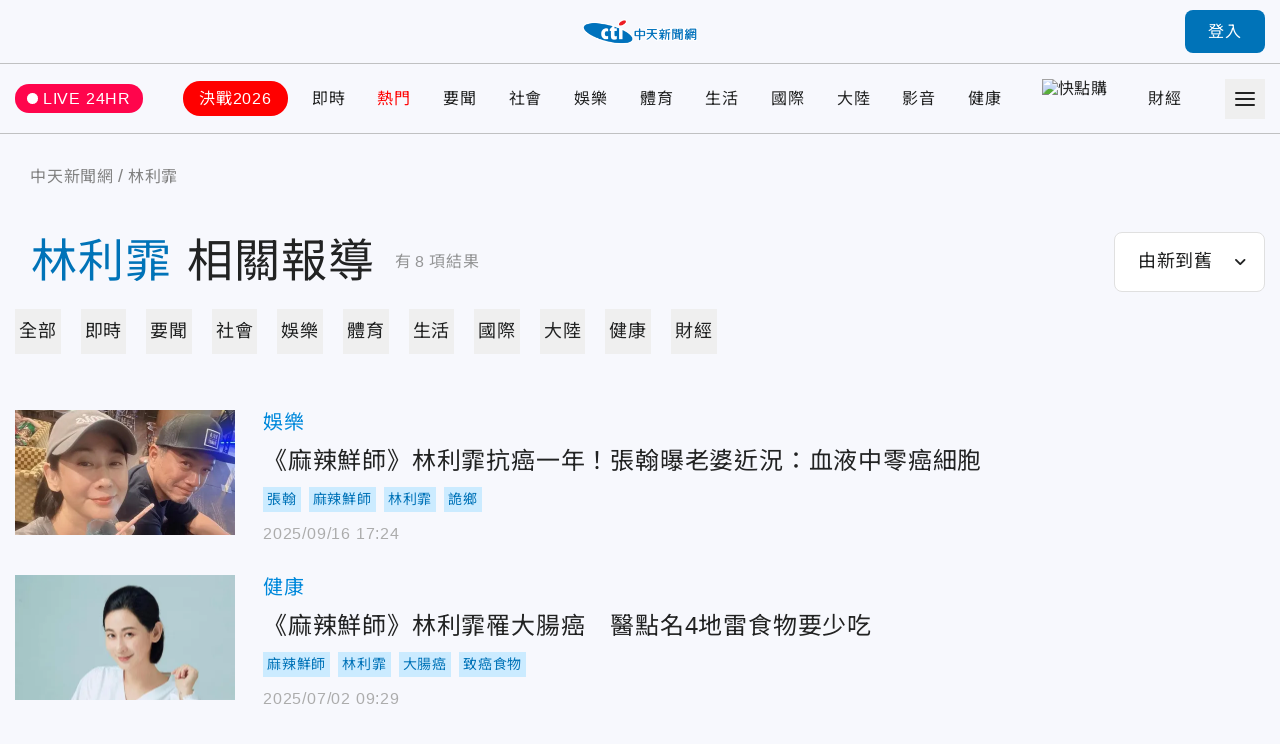

--- FILE ---
content_type: text/html;charset=utf-8
request_url: https://ctinews.com/tags/%E6%9E%97%E5%88%A9%E9%9C%8F
body_size: 84981
content:
<!DOCTYPE html><html  lang="zh-Hant-TW"><head><meta charset="utf-8">
<meta name="viewport" content="width=device-width, initial-scale=1">
<title>林利霏 相關報導 | 中天新聞網</title>
<link rel="preconnect" href="https://www.youtube.com">
<link rel="preconnect" href="https://www.google.com">
<link rel="preconnect" href="https://fonts.googleapis.com">
<link rel="preconnect" href="https://fonts.gstatic.com" crossorigin>
<script src="https://www.googletagservices.com/tag/js/gpt.js" defer async data-hid="GoogleAdTagManagerCode"></script>
<link rel="stylesheet" href="https://fonts.googleapis.com/icon?family=Material+Icons+Round">
<link rel="stylesheet" href="/fonts/font.css?family=Noto+Sans&family=Noto+Sans+TC:wght@400;500;700&display=swap&v=20250314" media="print" onload="this.onload=null;this.removeAttribute('media');">
<link rel="stylesheet" href="/vendor/css/ad.css">
<link rel="stylesheet" href="/_nuxt/entry.v4Nc94ga.css" crossorigin>
<link rel="stylesheet" href="/_nuxt/assets.Bf2djrvN.css" crossorigin>
<link rel="stylesheet" href="/_nuxt/vendor-plyr.BItC_GSs.css" crossorigin>
<link rel="preload" as="fetch" fetchpriority="low" crossorigin="anonymous" href="/_nuxt/builds/meta/f07fcce9-e454-48bc-9042-d3aa78a363d3.json">
<script src="https://anymind360.com/js/10681/ats.js" defer data-hid="AnyMindTagService"></script>
<link rel="dns-prefetch" href="https://www.youtube.com">
<link rel="dns-prefetch" href="https://storage.ctinews.com">
<meta name="description" content="《麻辣鮮師》林利霏抗癌一年！張翰曝老婆近況：血液中零癌細胞, 《麻辣鮮師》林利霏罹大腸癌　醫點名4地雷食物要少吃, 直擊/張震母告別式　張翰淚崩頻頻拭淚">
<meta property="og:site_name" content="中天新聞網">
<meta property="og:title" content="中天新聞網－就是新聞！報導當權者不想讓您知道的事">
<meta property="og:description" content="《麻辣鮮師》林利霏抗癌一年！張翰曝老婆近況：血液中零癌細胞, 《麻辣鮮師》林利霏罹大腸癌　醫點名4地雷食物要少吃, 直擊/張震母告別式　張翰淚崩頻頻拭淚">
<meta property="og:image:width" content="600">
<meta property="og:image:height" content="315">
<meta property="og:image" content="/og/main.jpeg">
<meta property="og:type" content="website">
<meta property="og:url" content="https://ctinews.com/tags/%E6%9E%97%E5%88%A9%E9%9C%8F">
<link rel="icon" href="/favicon.ico">
<link rel="canonical" href="https://ctinews.com/tags/%E6%9E%97%E5%88%A9%E9%9C%8F">
<script data-hid="CtinewsGoogleTagManagerCode">(function(w,d,s,l,i){w[l]=w[l]||[];w[l].push({'gtm.start':
new Date().getTime(),event:'gtm.js'});var f=d.getElementsByTagName(s)[0],
j=d.createElement(s),dl=l!='dataLayer'?'&l='+l:'';j.defer=true;j.src=
'https://www.googletagmanager.com/gtm.js?id='+i+dl;f.parentNode.insertBefore(j,f);
})(window,document,'script','dataLayer','GTM-5CF9DKQ');</script>
<script data-hid="MetaPixelAnalyticsCode">!function(f,b,e,v,n,t,s)
{if(f.fbq)return;n=f.fbq=function(){n.callMethod?
n.callMethod.apply(n,arguments):n.queue.push(arguments)};
if(!f._fbq)f._fbq=n;n.push=n;n.loaded=!0;n.version='2.0';
n.queue=[];t=b.createElement(e);t.defer=!0;
t.src=v;s=b.getElementsByTagName(e)[0];
s.parentNode.insertBefore(t,s)}(window, document,'script',
'https://connect.facebook.net/en_US/fbevents.js');
fbq('init', '1511774879274046');
fbq('track', 'PageView');</script>
<script data-hid="MetaEventAnalyticsCode">
window.fbAsyncInit = function() {
  FB.init({
    appId      : '717095556066121',
    cookie     : true,
    xfbml      : true,
    version    : '{api-version}'
  });
    
  FB.AppEvents.logPageView();   
};

(function(d, s, id){
   var js, fjs = d.getElementsByTagName(s)[0];
   if (d.getElementById(id)) {return;}
   js = d.createElement(s); js.id = id;
   js.src = "https://connect.facebook.net/en_US/sdk.js";
   fjs.parentNode.insertBefore(js, fjs);
 }(document, 'script', 'facebook-jssdk'));</script>
<script data-hid="Taboola">
  window._taboola = window._taboola || [];
  _taboola.push({article:'auto'});
  !function (e, f, u, i) {
    if (!document.getElementById(i)){
      e.async = 1;
      e.src = u;
      e.id = i;
      f.parentNode.insertBefore(e, f);
    }
  }(document.createElement('script'),
  document.getElementsByTagName('script')[0],
  '//cdn.taboola.com/libtrc/ctinewstwd-ctinews/loader.js',
  'tb_loader_script');
  if(window.performance && typeof window.performance.mark == 'function')
    {window.performance.mark('tbl_ic');}
</script>
<script data-hid="AvividCode">window.AviviD = window.AviviD || {settings:{},status:{}}; 
AviviD.web_id = "ctinews"; AviviD.category_id = "20230307000002"; AviviD.tracking_platform = 'likr';</script>
<script data-hid="PopinPlugin">
(function() {
    var pa = document.createElement('script'); pa.type = 'text/javascript'; pa.charset = "utf-8"; pa.async = true;
    pa.src = window.location.protocol + "//api.popin.cc/searchbox/ctinews_tw.js";
    var s = document.getElementsByTagName('script')[0]; s.parentNode.insertBefore(pa, s);
})(); </script>
<meta property="fb:pages" content="223683434464256, 396741173751746, 1066625510064406">
<meta name="pubdate" content="2022-08-22T01:32:23+08:00">
<meta name="lastmod" content="2026-01-14T18:16:03+08:00">
<meta name="article:published_time" content="2022-08-22T01:32:23+08:00">
<meta name="article:modified_time" content="2026-01-14T18:16:03+08:00">
<script type="application/ld+json">{"@context":"https://schema.org","@type":"ItemList","itemListElement":[{"@type":"ListItem","position":"1","item":{"@type":"NewsArticle","headline":"《麻辣鮮師》林利霏抗癌一年！張翰曝老婆近況：血液中零癌細胞","image":["https://storage.ctinews.com/compression/files/default/cut-1758013930-pf5V9rU.jpg"],"datePublished":"2025-09-16 17:24:50"}},{"@type":"ListItem","position":"2","item":{"@type":"NewsArticle","headline":"《麻辣鮮師》林利霏罹大腸癌　醫點名4地雷食物要少吃","image":["https://storage.ctinews.com/compression/files/default/cut-1734316330-yi6odU8.jpeg"],"datePublished":"2025-07-02 09:29:05"}},{"@type":"ListItem","position":"3","item":{"@type":"NewsArticle","headline":"直擊/張震母告別式　張翰淚崩頻頻拭淚","image":["https://storage.ctinews.com/compression/files/default/cut-1741151998-sGDgJrS.webp"],"datePublished":"2025-03-05 13:31:17"}},{"@type":"ListItem","position":"4","item":{"@type":"NewsArticle","headline":"迫不及待回台東！《麻辣鮮師》林利霏罹大腸癌開刀　術後現況曝光","image":["https://storage.ctinews.com/compression/files/default/cut-1734844798-ZDXlMZW.webp"],"datePublished":"2024-12-22 14:28:27"}},{"@type":"ListItem","position":"5","item":{"@type":"NewsArticle","headline":"禁食8天！林利霏罹大腸癌開刀續命　老公心疼喊：靠嗎啡止痛","image":["https://storage.ctinews.com/compression/files/default/cut-1734318140-QrCKdRe.webp"],"datePublished":"2024-12-16 11:07:32"}},{"@type":"ListItem","position":"6","item":{"@type":"NewsArticle","headline":"《麻辣鮮師》女星罹「大腸癌」！國健署：早期治療存活率高達9成","image":["https://storage.ctinews.com/compression/files/default/cut-1734316330-yi6odU8.webp"],"datePublished":"2024-12-16 10:44:47"}},{"@type":"ListItem","position":"7","item":{"@type":"NewsArticle","headline":"女星林利霏罹大腸癌第一期！譚敦慈建議：每天必吃2大碗青菜","image":["https://storage.ctinews.com/compression/files/default/cut-1733278816-0AtgRpg.webp"],"datePublished":"2024-12-06 18:06:33"}},{"@type":"ListItem","position":"8","item":{"@type":"NewsArticle","headline":"證實罹患大腸癌！《麻辣鮮師》林利霏向宇宙許願：開刀順利","image":["https://storage.ctinews.com/compression/files/default/cut-1733278816-0AtgRpg.webp"],"datePublished":"2024-12-04 10:39:39"}}]}</script>
<script type="module" src="/_nuxt/Ci2ie2QX.js" crossorigin></script></head><body><div id="__nuxt"><div id="app"><div id="navbar" class="sticky top-0 z-[100]" style=""><!----><div class="h-[90px] xl:h-[64px] header relative flex border-b transition-all duration-200 origin-top"><div class="l-container w-full flex items-center"><span></span><div class="logo absolute top-1/2 left-1/2 -translate-x-1/2 -translate-y-1/2 xl:max-w-[120px]"><a href="/"><img src="/_nuxt/logo.B9td3QbG.png" srcset="/_nuxt/logo.B9td3QbG.png 1x, /_nuxt/logo_2x.DlPTDn-v.png 2x" draggable="false" alt="CTITV LOGO" width="227" height="48"></a></div><span></span></div></div><div class="navs flex border-b min-h-[90px] xl:min-h-[70px]"><div class="l-container w-full grid gap-10 md:gap-5 items-center"><a href="/live" class="live-animation text-white hover:text-white bg-pink-500 rounded-full md:text-sm em:py-[0.3em] em:px-3 flex items-center"> LIVE 24HR </a><div class="menu h-full"><nav id="site-menu" class="site-menu relative text-base md:text-sm font-medium text-current h-full flex w-full" data-v-41c86da8><div class="hidden-measure-container" style="width:0;height:0;overflow:hidden;position:absolute;visibility:hidden;" aria-hidden="true" data-v-41c86da8><ul class="hidden-measure-list grid grid-flow-col auto-cols-max em:gap-8 md:em:gap-4 xl:hidden" data-v-41c86da8><!----><!--[--><li class="topic-link flex items-center" data-v-41c86da8><div class="px-4 py-2 -mx-2 rounded-full first:ml-0 md:px-2 md:py-1 bg-[--nav-link-bg-color] whitespace-nowrap text-[--nav-link-text-color] transition-colors" style="--nav-link-bg-color: #FF0000; --nav-link-text-color: #FFFFFF;" data-v-41c86da8>決戰2026</div></li><li class="topic-link flex items-center" data-v-41c86da8><div class="transition-colors" style=" " data-v-41c86da8>即時</div></li><li class="topic-link flex items-center" data-v-41c86da8><div class="text-[--nav-link-text-color] transition-colors" style=" --nav-link-text-color: #F00;" data-v-41c86da8>熱門</div></li><li class="topic-link flex items-center" data-v-41c86da8><div class="transition-colors" style=" " data-v-41c86da8>要聞</div></li><li class="topic-link flex items-center" data-v-41c86da8><div class="transition-colors" style=" " data-v-41c86da8>社會</div></li><li class="topic-link flex items-center" data-v-41c86da8><div class="transition-colors" style=" " data-v-41c86da8>娛樂</div></li><li class="topic-link flex items-center" data-v-41c86da8><div class="transition-colors" style=" " data-v-41c86da8>體育</div></li><li class="topic-link flex items-center" data-v-41c86da8><div class="transition-colors" style=" " data-v-41c86da8>生活</div></li><li class="topic-link flex items-center" data-v-41c86da8><div class="transition-colors" style=" " data-v-41c86da8>國際</div></li><li class="topic-link flex items-center" data-v-41c86da8><div class="transition-colors" style=" " data-v-41c86da8>大陸</div></li><li class="topic-link flex items-center" data-v-41c86da8><div class="transition-colors" style=" " data-v-41c86da8>影音</div></li><li class="topic-link flex items-center" data-v-41c86da8><div class="transition-colors" style=" " data-v-41c86da8>健康</div></li><li class="topic-link flex items-center" data-v-41c86da8><div class="flex items-center px-2" data-v-41c86da8><img src="https://storage.ctinews.com/userapp/ctinews-buy-ic-website-top.png?dt=20260114" style="width:auto;height:40px;" data-v-41c86da8></div></li><li class="topic-link flex items-center" data-v-41c86da8><div class="transition-colors" style=" " data-v-41c86da8>財經</div></li><!--]--></ul><div class="hidden-measure-more" data-v-41c86da8><li class="site-menu__more self-center list-none" data-v-41c86da8><button type="button" class="alt-text block" data-v-41c86da8><div class="icon w-5 h-5" data-v-41c86da8><span data-v-41c86da8></span><span data-v-41c86da8></span><span data-v-41c86da8></span><span data-v-41c86da8></span></div> more categories </button></li></div></div><ul id="site-menu-content" class="grid grid-flow-col auto-cols-max em:gap-8 md:em:gap-4 xl:hidden" data-v-41c86da8><!----><!--[--><li class="topic-link flex items-center" data-v-41c86da8><div class="dropdown relative" style="--pin-top:10px;" data-v-41c86da8><div class="dropdown-trigger block cursor-pointer"><!--[--><a href="https://www.ctinews.com/search/2026%E5%A4%A7%E9%81%B8" rel="noopener noreferrer" class="hover:text-theme-2 transition-colors px-4 py-2 -mx-2 rounded-full first:ml-0 md:px-2 md:py-1 bg-[--nav-link-bg-color] whitespace-nowrap hover:bg-white text-[--nav-link-text-color]" style="--nav-link-bg-color:#FF0000;--nav-link-text-color:#FFFFFF;" data-v-41c86da8>決戰2026</a><!--]--></div><div style="display:none;" class="dropdown-content absolute"><!--[--><!--]--></div></div></li><li class="topic-link flex items-center" data-v-41c86da8><div class="dropdown relative" style="--pin-top:10px;" data-v-41c86da8><div class="dropdown-trigger block cursor-pointer"><!--[--><a href="/news/topics/KDdek5vgXx" class="hover:text-theme-2 transition-colors" style="" data-v-41c86da8>即時</a><!--]--></div><div style="display:none;" class="dropdown-content absolute"><!--[--><!--]--></div></div></li><li class="topic-link flex items-center" data-v-41c86da8><div class="dropdown relative" style="--pin-top:10px;" data-v-41c86da8><div class="dropdown-trigger block cursor-pointer"><!--[--><a href="https://ctinews.com/hot-news" rel="noopener noreferrer" class="hover:text-theme-2 transition-colors text-[--nav-link-text-color]" style="--nav-link-text-color:#F00;" data-v-41c86da8>熱門</a><!--]--></div><div style="display:none;" class="dropdown-content absolute"><!--[--><!--]--></div></div></li><li class="topic-link flex items-center" data-v-41c86da8><div class="dropdown relative" style="--pin-top:10px;" data-v-41c86da8><div class="dropdown-trigger block cursor-pointer"><!--[--><a href="/news/topics/LaDQVMegmZ" class="hover:text-theme-2 transition-colors" style="" data-v-41c86da8>要聞</a><!--]--></div><div style="display:none;" class="dropdown-content absolute"><!--[--><!--]--></div></div></li><li class="topic-link flex items-center" data-v-41c86da8><div class="dropdown relative" style="--pin-top:10px;" data-v-41c86da8><div class="dropdown-trigger block cursor-pointer"><!--[--><a href="/news/topics/dnbepPejZB" class="hover:text-theme-2 transition-colors" style="" data-v-41c86da8>社會</a><!--]--></div><div style="display:none;" class="dropdown-content absolute"><!--[--><!--]--></div></div></li><li class="topic-link flex items-center" data-v-41c86da8><div class="dropdown relative" style="--pin-top:10px;" data-v-41c86da8><div class="dropdown-trigger block cursor-pointer"><!--[--><a href="/news/topics/rM59zn9V4z" class="hover:text-theme-2 transition-colors" style="" data-v-41c86da8>娛樂</a><!--]--></div><div style="display:none;" class="dropdown-content absolute"><!--[--><!--]--></div></div></li><li class="topic-link flex items-center" data-v-41c86da8><div class="dropdown relative" style="--pin-top:10px;" data-v-41c86da8><div class="dropdown-trigger block cursor-pointer"><!--[--><a href="/news/topics/MDE9DMenNd" class="hover:text-theme-2 transition-colors" style="" data-v-41c86da8>體育</a><!--]--></div><div style="display:none;" class="dropdown-content absolute"><!--[--><ul class="site-menu__sub pop-item text-base text-black grid grid-flow-col" data-v-41c86da8><!--[--><li data-v-41c86da8><a href="/news/topics/MDE9DMenNd/3XdeMO4v6V" class="site-menu__link pop-item__link grid place-items-center em:px-3 whitespace-nowrap h-11 min-w-[6.875em]" data-v-41c86da8>雙北世壯運</a></li><!--]--></ul><!--]--></div></div></li><li class="topic-link flex items-center" data-v-41c86da8><div class="dropdown relative" style="--pin-top:10px;" data-v-41c86da8><div class="dropdown-trigger block cursor-pointer"><!--[--><a href="/news/topics/A65QZ5exYy" class="hover:text-theme-2 transition-colors" style="" data-v-41c86da8>生活</a><!--]--></div><div style="display:none;" class="dropdown-content absolute"><!--[--><!--]--></div></div></li><li class="topic-link flex items-center" data-v-41c86da8><div class="dropdown relative" style="--pin-top:10px;" data-v-41c86da8><div class="dropdown-trigger block cursor-pointer"><!--[--><a href="/news/topics/Wqk9W8eD3M" class="hover:text-theme-2 transition-colors" style="" data-v-41c86da8>國際</a><!--]--></div><div style="display:none;" class="dropdown-content absolute"><!--[--><!--]--></div></div></li><li class="topic-link flex items-center" data-v-41c86da8><div class="dropdown relative" style="--pin-top:10px;" data-v-41c86da8><div class="dropdown-trigger block cursor-pointer"><!--[--><a href="/news/topics/6KG96z9gEA" class="hover:text-theme-2 transition-colors" style="" data-v-41c86da8>大陸</a><!--]--></div><div style="display:none;" class="dropdown-content absolute"><!--[--><!--]--></div></div></li><li class="topic-link flex items-center" data-v-41c86da8><div class="dropdown relative" style="--pin-top:10px;" data-v-41c86da8><div class="dropdown-trigger block cursor-pointer"><!--[--><a href="https://ctinews.com/programs" rel="noopener noreferrer" class="hover:text-theme-2 transition-colors" style="" data-v-41c86da8>影音</a><!--]--></div><div style="display:none;" class="dropdown-content absolute"><!--[--><ul class="site-menu__sub pop-item text-base text-black grid grid-flow-col" data-v-41c86da8><!--[--><li data-v-41c86da8><a href="https://ctinews.com/programs/BGZg8dBg7r" rel="noopener noreferrer" class="site-menu__link pop-item__link grid place-items-center em:px-3 whitespace-nowrap h-11 min-w-[6.875em]" data-v-41c86da8>每日必看</a></li><li data-v-41c86da8><a href="https://ctinews.com/programs/2O5pow1pz4" rel="noopener noreferrer" class="site-menu__link pop-item__link grid place-items-center em:px-3 whitespace-nowrap h-11 min-w-[6.875em]" data-v-41c86da8>熱搜發燒榜</a></li><li data-v-41c86da8><a href="https://ctinews.com/programs/QLlRj22R2x" rel="noopener noreferrer" class="site-menu__link pop-item__link grid place-items-center em:px-3 whitespace-nowrap h-11 min-w-[6.875em]" data-v-41c86da8>大新聞大爆卦</a></li><li data-v-41c86da8><a href="https://ctinews.com/programs/mV4EvMjpbX" rel="noopener noreferrer" class="site-menu__link pop-item__link grid place-items-center em:px-3 whitespace-nowrap h-11 min-w-[6.875em]" data-v-41c86da8>辣晚報</a></li><li data-v-41c86da8><a href="https://ctinews.com/programs/bvNpGVKg7k" rel="noopener noreferrer" class="site-menu__link pop-item__link grid place-items-center em:px-3 whitespace-nowrap h-11 min-w-[6.875em]" data-v-41c86da8>頭條開講</a></li><li data-v-41c86da8><a href="https://ctinews.com/programs/BLaRlqmgAm" rel="noopener noreferrer" class="site-menu__link pop-item__link grid place-items-center em:px-3 whitespace-nowrap h-11 min-w-[6.875em]" data-v-41c86da8>全球大視野</a></li><!--]--></ul><!--]--></div></div></li><li class="topic-link flex items-center" data-v-41c86da8><div class="dropdown relative" style="--pin-top:10px;" data-v-41c86da8><div class="dropdown-trigger block cursor-pointer"><!--[--><a href="/news/topics/P86vloQM2r" class="hover:text-theme-2 transition-colors" style="" data-v-41c86da8>健康</a><!--]--></div><div style="display:none;" class="dropdown-content absolute"><!--[--><!--]--></div></div></li><li class="topic-link flex items-center" data-v-41c86da8><a href="https://pse.is/CS312al" rel="noopener noreferrer" target="_blank" class="flex items-center px-2" data-v-41c86da8><img src="https://storage.ctinews.com/userapp/ctinews-buy-ic-website-top.png?dt=20260114" alt="快點購" style="width:auto;height:40px;" data-v-41c86da8></a></li><!--]--><li class="site-menu__more self-center" data-v-41c86da8><div class="dropdown relative" style="--pin-top:10px;" data-v-41c86da8><div class="dropdown-trigger block cursor-pointer"><!--[--><button type="button" class="alt-text block hover:text-theme-2" data-v-41c86da8><div class="icon w-5 h-5" data-v-41c86da8><span data-v-41c86da8></span><span data-v-41c86da8></span><span data-v-41c86da8></span><span data-v-41c86da8></span></div> more categories </button><!--]--></div><div style="display:none;" class="right dropdown-content absolute"><!--[--><ul class="site-menu__sub pop-item text-base text-black grid grid-flow-row" style="min-height:auto;grid-template-rows:auto;" data-v-41c86da8><!--[--><li data-v-41c86da8><a href="/news/topics/lwXQdwe7rJ" class="site-menu__link pop-item__link -row grid place-items-center em:px-3 whitespace-nowrap h-11 min-w-[6.875em]" data-v-41c86da8>財經</a></li><!--]--></ul><!----><!--]--></div></div></li></ul><ul class="real-content hidden grid-flow-col auto-cols-max em:gap-8 md:em:gap-4 xl:grid" data-v-41c86da8><!----><!--[--><li class="topic-link flex items-center" data-v-41c86da8><a href="https://www.ctinews.com/search/2026%E5%A4%A7%E9%81%B8" rel="noopener noreferrer" class="hover:text-theme-2 transition-colors px-4 py-2 -mx-2 rounded-full first:ml-0 md:px-2 md:py-1 bg-[--nav-link-bg-color] whitespace-nowrap hover:bg-white text-[--nav-link-text-color]" style="--nav-link-bg-color:#FF0000;--nav-link-text-color:#FFFFFF;" data-v-41c86da8>決戰2026</a></li><li class="topic-link flex items-center" data-v-41c86da8><a href="/news/topics/KDdek5vgXx" class="hover:text-theme-2 transition-colors" style="" data-v-41c86da8>即時</a></li><li class="topic-link flex items-center" data-v-41c86da8><a href="https://ctinews.com/hot-news" rel="noopener noreferrer" class="hover:text-theme-2 transition-colors text-[--nav-link-text-color]" style="--nav-link-text-color:#F00;" data-v-41c86da8>熱門</a></li><li class="topic-link flex items-center" data-v-41c86da8><a href="/news/topics/LaDQVMegmZ" class="hover:text-theme-2 transition-colors" style="" data-v-41c86da8>要聞</a></li><li class="topic-link flex items-center" data-v-41c86da8><a href="/news/topics/dnbepPejZB" class="hover:text-theme-2 transition-colors" style="" data-v-41c86da8>社會</a></li><li class="topic-link flex items-center" data-v-41c86da8><a href="/news/topics/rM59zn9V4z" class="hover:text-theme-2 transition-colors" style="" data-v-41c86da8>娛樂</a></li><li class="topic-link flex items-center" data-v-41c86da8><a href="/news/topics/MDE9DMenNd" class="hover:text-theme-2 transition-colors" style="" data-v-41c86da8>體育</a></li><li class="topic-link flex items-center" data-v-41c86da8><a href="/news/topics/A65QZ5exYy" class="hover:text-theme-2 transition-colors" style="" data-v-41c86da8>生活</a></li><li class="topic-link flex items-center" data-v-41c86da8><a href="/news/topics/Wqk9W8eD3M" class="hover:text-theme-2 transition-colors" style="" data-v-41c86da8>國際</a></li><li class="topic-link flex items-center" data-v-41c86da8><a href="/news/topics/6KG96z9gEA" class="hover:text-theme-2 transition-colors" style="" data-v-41c86da8>大陸</a></li><li class="topic-link flex items-center" data-v-41c86da8><a href="https://ctinews.com/programs" rel="noopener noreferrer" class="hover:text-theme-2 transition-colors" style="" data-v-41c86da8>影音</a></li><li class="topic-link flex items-center" data-v-41c86da8><a href="/news/topics/P86vloQM2r" class="hover:text-theme-2 transition-colors" style="" data-v-41c86da8>健康</a></li><li class="topic-link flex items-center" data-v-41c86da8><a href="https://pse.is/CS312al" rel="noopener noreferrer" target="_blank" class="flex items-center px-2" data-v-41c86da8><img src="https://storage.ctinews.com/userapp/ctinews-buy-ic-website-top.png?dt=20260114" alt="快點購" style="width:auto;height:40px;" data-v-41c86da8></a></li><li class="topic-link flex items-center" data-v-41c86da8><a href="/news/topics/lwXQdwe7rJ" class="hover:text-theme-2 transition-colors" style="" data-v-41c86da8>財經</a></li><!--]--></ul><div class="indicator-bar absolute left-0 bottom-0 h-1 bg-theme-2" data-v-41c86da8></div></nav></div><div><span></span><button type="button" class="offcanvas-trigger hamburger w-10 h-10 hidden xl:flex" aria-label="Toggle Menu"><div class="icon w-1/2 grid grid-flow-row"><span></span><span></span><span></span></div></button></div></div></div><span></span></div><div id="main" class="min-h-screen flex flex-col"><div class="flex-1"><!--[--><!--[--><!----><!--]--><div class="tags-page-container mt-7 md:mt-8 mx-auto px-[15px] max-w-[1440px]"><div class="l-container"><nav class="breadcrumbs flex items-center text-gray-400 text-base min-h-7" aria-label="Breadcrumb"><ol class="grid grid-flow-col place-content-start"><!--[--><li class="crumb flex items-center"><!--[--><a href="/" class=""><span>中天新聞網</span></a><meta content="1"><!--]--></li><li class="crumb flex items-center"><!--[--><a href="/tags/%E6%9E%97%E5%88%A9%E9%9C%8F" class="cti-article-type"><span>林利霏</span></a><meta content="2"><!--]--></li><!--]--></ol></nav></div><div class="flex md:flex-wrap justify-between items-center mt-10 md:mt-5"><div class="md:w-full flex items-center"><h1 class="text-7xl md:text-3xl leading-snug break-all"><span class="text-primary mx-4 md:mx-2">林利霏</span>相關報導 </h1><p class="ml-5 mr-10 md:ml-2.5 md:mr-0 leading-loose flex-shrink-0 text-gray-350"> 有<span class="mx-1">8</span>項結果 </p></div><div class="md:mt-4 flex-shrink-0"><span></span></div></div><div class="mx-auto mt-4"><div class="base-tab-wrapper relative"><div class="base-tab--simple base-tab snap-scroll horizontal" style="--tab-offset:0;--tab-width:0;"><div class="tab-track relative grid grid-flow-col gap-8 auto-cols-max"><!--[--><!--]--><div class="indicator"></div></div></div></div><div class="my-14 md:my-7"><!----><div><!--[--><div class="search-card--default grid gap-7 sm:gap-5 mb-8 md:mb-5" data-v-10dfb7f0><div class="relative h-[125px] md:h-[80px] flex" data-v-10dfb7f0><div class="base-news-img" data-v-10dfb7f0><img onerror="this.setAttribute(&#39;data-error&#39;, 1)" alt="《麻辣鮮師》林利霏抗癌一年！張翰曝老婆近況：血液中零癌細胞" loading="eager" data-nuxt-img sizes="(max-width: 1024px) 220px, 440px" srcset="/_ipx/w_220&amp;f_webp&amp;q_80&amp;fit_cover/https://storage.ctinews.com/compression/files/default/cut-1758013930-pf5V9rU.jpg 220w, /_ipx/w_440&amp;f_webp&amp;q_80&amp;fit_cover/https://storage.ctinews.com/compression/files/default/cut-1758013930-pf5V9rU.jpg 440w, /_ipx/w_880&amp;f_webp&amp;q_80&amp;fit_cover/https://storage.ctinews.com/compression/files/default/cut-1758013930-pf5V9rU.jpg 880w" draggable="false" fetchpriority="auto" src="/_ipx/w_880&amp;f_webp&amp;q_80&amp;fit_cover/https://storage.ctinews.com/compression/files/default/cut-1758013930-pf5V9rU.jpg"></div><!----><a href="/news/items/yDa28jQbnK" class="absolute inset-0 alt-text" title="《麻辣鮮師》林利霏抗癌一年！張翰曝老婆近況：血液中零癌細胞" data-v-10dfb7f0>《麻辣鮮師》林利霏抗癌一年！張翰曝老婆近況：血液中零癌細胞</a></div><div class="content grid gap-3 items-center" data-v-10dfb7f0><div data-v-10dfb7f0><a href="/news/topics/rM59zn9V4z" class="text-theme-2 hover:text-primary text-xl md:text-sm" data-v-10dfb7f0>娛樂</a></div><h2 class="col-start-1 row-start-2 md:col-span-2 self-start" data-v-10dfb7f0><a href="/news/items/yDa28jQbnK" class="title text-2xl md:text-base" data-v-10dfb7f0>《麻辣鮮師》林利霏抗癌一年！張翰曝老婆近況：血液中零癌細胞</a></h2><div class="group flex flex-row flex-wrap items-center -m-1 text-sm md:col-span-2 md:row-start-3 md:text-xs" data-v-10dfb7f0><!----><!--[--><a href="/tags/%E5%BC%B5%E7%BF%B0" rel="noopener noreferrer" target="_blank" class="m-1 flex-shrink-0 [&amp;:nth-of-type(n+6)]:hidden peer-has-[:checked]:[&amp;:nth-of-type(n+6)]:block md:[&amp;:nth-of-type(n+4)]:hidden md:peer-has-[:checked]:[&amp;:nth-of-type(n+4)]:block"><p class="p-1 text-primary bg-blue-300 text-center">張翰</p></a><a href="/tags/%E9%BA%BB%E8%BE%A3%E9%AE%AE%E5%B8%AB" rel="noopener noreferrer" target="_blank" class="m-1 flex-shrink-0 [&amp;:nth-of-type(n+6)]:hidden peer-has-[:checked]:[&amp;:nth-of-type(n+6)]:block md:[&amp;:nth-of-type(n+4)]:hidden md:peer-has-[:checked]:[&amp;:nth-of-type(n+4)]:block"><p class="p-1 text-primary bg-blue-300 text-center">麻辣鮮師</p></a><a href="/tags/%E6%9E%97%E5%88%A9%E9%9C%8F" rel="noopener noreferrer" target="_blank" class="m-1 flex-shrink-0 [&amp;:nth-of-type(n+6)]:hidden peer-has-[:checked]:[&amp;:nth-of-type(n+6)]:block md:[&amp;:nth-of-type(n+4)]:hidden md:peer-has-[:checked]:[&amp;:nth-of-type(n+4)]:block"><p class="p-1 text-primary bg-blue-300 text-center">林利霏</p></a><a href="/tags/%E8%A9%AD%E9%84%89" rel="noopener noreferrer" target="_blank" class="m-1 flex-shrink-0 [&amp;:nth-of-type(n+6)]:hidden peer-has-[:checked]:[&amp;:nth-of-type(n+6)]:block md:[&amp;:nth-of-type(n+4)]:hidden md:peer-has-[:checked]:[&amp;:nth-of-type(n+4)]:block"><p class="p-1 text-primary bg-blue-300 text-center">詭鄉</p></a><!--]--></div><span data-v-10dfb7f0></span></div></div><div class="search-card--default grid gap-7 sm:gap-5 mb-8 md:mb-5" data-v-10dfb7f0><div class="relative h-[125px] md:h-[80px] flex" data-v-10dfb7f0><div class="base-news-img" data-v-10dfb7f0><img onerror="this.setAttribute(&#39;data-error&#39;, 1)" alt="《麻辣鮮師》林利霏罹大腸癌　醫點名4地雷食物要少吃" loading="eager" data-nuxt-img sizes="(max-width: 1024px) 220px, 440px" srcset="/_ipx/w_220&amp;f_webp&amp;q_80&amp;fit_cover/https://storage.ctinews.com/compression/files/default/cut-1734316330-yi6odU8.jpeg 220w, /_ipx/w_440&amp;f_webp&amp;q_80&amp;fit_cover/https://storage.ctinews.com/compression/files/default/cut-1734316330-yi6odU8.jpeg 440w, /_ipx/w_880&amp;f_webp&amp;q_80&amp;fit_cover/https://storage.ctinews.com/compression/files/default/cut-1734316330-yi6odU8.jpeg 880w" draggable="false" fetchpriority="auto" src="/_ipx/w_880&amp;f_webp&amp;q_80&amp;fit_cover/https://storage.ctinews.com/compression/files/default/cut-1734316330-yi6odU8.jpeg"></div><!----><a href="/news/items/gGaMdNJGWK" class="absolute inset-0 alt-text" title="《麻辣鮮師》林利霏罹大腸癌　醫點名4地雷食物要少吃" data-v-10dfb7f0>《麻辣鮮師》林利霏罹大腸癌　醫點名4地雷食物要少吃</a></div><div class="content grid gap-3 items-center" data-v-10dfb7f0><div data-v-10dfb7f0><a href="/news/topics/P86vloQM2r" class="text-theme-2 hover:text-primary text-xl md:text-sm" data-v-10dfb7f0>健康</a></div><h2 class="col-start-1 row-start-2 md:col-span-2 self-start" data-v-10dfb7f0><a href="/news/items/gGaMdNJGWK" class="title text-2xl md:text-base" data-v-10dfb7f0>《麻辣鮮師》林利霏罹大腸癌　醫點名4地雷食物要少吃</a></h2><div class="group flex flex-row flex-wrap items-center -m-1 text-sm md:col-span-2 md:row-start-3 md:text-xs" data-v-10dfb7f0><!----><!--[--><a href="/tags/%E9%BA%BB%E8%BE%A3%E9%AE%AE%E5%B8%AB" rel="noopener noreferrer" target="_blank" class="m-1 flex-shrink-0 [&amp;:nth-of-type(n+6)]:hidden peer-has-[:checked]:[&amp;:nth-of-type(n+6)]:block md:[&amp;:nth-of-type(n+4)]:hidden md:peer-has-[:checked]:[&amp;:nth-of-type(n+4)]:block"><p class="p-1 text-primary bg-blue-300 text-center">麻辣鮮師</p></a><a href="/tags/%E6%9E%97%E5%88%A9%E9%9C%8F" rel="noopener noreferrer" target="_blank" class="m-1 flex-shrink-0 [&amp;:nth-of-type(n+6)]:hidden peer-has-[:checked]:[&amp;:nth-of-type(n+6)]:block md:[&amp;:nth-of-type(n+4)]:hidden md:peer-has-[:checked]:[&amp;:nth-of-type(n+4)]:block"><p class="p-1 text-primary bg-blue-300 text-center">林利霏</p></a><a href="/tags/%E5%A4%A7%E8%85%B8%E7%99%8C" rel="noopener noreferrer" target="_blank" class="m-1 flex-shrink-0 [&amp;:nth-of-type(n+6)]:hidden peer-has-[:checked]:[&amp;:nth-of-type(n+6)]:block md:[&amp;:nth-of-type(n+4)]:hidden md:peer-has-[:checked]:[&amp;:nth-of-type(n+4)]:block"><p class="p-1 text-primary bg-blue-300 text-center">大腸癌</p></a><a href="/tags/%E8%87%B4%E7%99%8C%E9%A3%9F%E7%89%A9" rel="noopener noreferrer" target="_blank" class="m-1 flex-shrink-0 [&amp;:nth-of-type(n+6)]:hidden peer-has-[:checked]:[&amp;:nth-of-type(n+6)]:block md:[&amp;:nth-of-type(n+4)]:hidden md:peer-has-[:checked]:[&amp;:nth-of-type(n+4)]:block"><p class="p-1 text-primary bg-blue-300 text-center">致癌食物</p></a><!--]--></div><span data-v-10dfb7f0></span></div></div><div class="search-card--default grid gap-7 sm:gap-5 mb-8 md:mb-5" data-v-10dfb7f0><div class="relative h-[125px] md:h-[80px] flex" data-v-10dfb7f0><div class="base-news-img" data-v-10dfb7f0><img onerror="this.setAttribute(&#39;data-error&#39;, 1)" alt="直擊/張震母告別式　張翰淚崩頻頻拭淚" loading="eager" data-nuxt-img sizes="(max-width: 1024px) 220px, 440px" srcset="/_ipx/w_220&amp;f_webp&amp;q_80&amp;fit_cover/https://storage.ctinews.com/compression/files/default/cut-1741151998-sGDgJrS.webp 220w, /_ipx/w_440&amp;f_webp&amp;q_80&amp;fit_cover/https://storage.ctinews.com/compression/files/default/cut-1741151998-sGDgJrS.webp 440w, /_ipx/w_880&amp;f_webp&amp;q_80&amp;fit_cover/https://storage.ctinews.com/compression/files/default/cut-1741151998-sGDgJrS.webp 880w" draggable="false" fetchpriority="auto" src="/_ipx/w_880&amp;f_webp&amp;q_80&amp;fit_cover/https://storage.ctinews.com/compression/files/default/cut-1741151998-sGDgJrS.webp"></div><!----><a href="/news/items/M9n6Zy1onR" class="absolute inset-0 alt-text" title="直擊/張震母告別式　張翰淚崩頻頻拭淚" data-v-10dfb7f0>直擊/張震母告別式　張翰淚崩頻頻拭淚</a></div><div class="content grid gap-3 items-center" data-v-10dfb7f0><div data-v-10dfb7f0><a href="/news/topics/rM59zn9V4z" class="text-theme-2 hover:text-primary text-xl md:text-sm" data-v-10dfb7f0>娛樂</a></div><h2 class="col-start-1 row-start-2 md:col-span-2 self-start" data-v-10dfb7f0><a href="/news/items/M9n6Zy1onR" class="title text-2xl md:text-base" data-v-10dfb7f0>直擊/張震母告別式　張翰淚崩頻頻拭淚</a></h2><div class="group flex flex-row flex-wrap items-center -m-1 text-sm md:col-span-2 md:row-start-3 md:text-xs" data-v-10dfb7f0><!----><!--[--><a href="/tags/%E5%BC%B5%E7%BF%B0" rel="noopener noreferrer" target="_blank" class="m-1 flex-shrink-0 [&amp;:nth-of-type(n+6)]:hidden peer-has-[:checked]:[&amp;:nth-of-type(n+6)]:block md:[&amp;:nth-of-type(n+4)]:hidden md:peer-has-[:checked]:[&amp;:nth-of-type(n+4)]:block"><p class="p-1 text-primary bg-blue-300 text-center">張翰</p></a><a href="/tags/%E5%BC%B5%E9%9C%87" rel="noopener noreferrer" target="_blank" class="m-1 flex-shrink-0 [&amp;:nth-of-type(n+6)]:hidden peer-has-[:checked]:[&amp;:nth-of-type(n+6)]:block md:[&amp;:nth-of-type(n+4)]:hidden md:peer-has-[:checked]:[&amp;:nth-of-type(n+4)]:block"><p class="p-1 text-primary bg-blue-300 text-center">張震</p></a><a href="/tags/%E6%AF%8D%E8%A6%AA" rel="noopener noreferrer" target="_blank" class="m-1 flex-shrink-0 [&amp;:nth-of-type(n+6)]:hidden peer-has-[:checked]:[&amp;:nth-of-type(n+6)]:block md:[&amp;:nth-of-type(n+4)]:hidden md:peer-has-[:checked]:[&amp;:nth-of-type(n+4)]:block"><p class="p-1 text-primary bg-blue-300 text-center">母親</p></a><a href="/tags/%E5%91%8A%E5%88%A5%E5%BC%8F" rel="noopener noreferrer" target="_blank" class="m-1 flex-shrink-0 [&amp;:nth-of-type(n+6)]:hidden peer-has-[:checked]:[&amp;:nth-of-type(n+6)]:block md:[&amp;:nth-of-type(n+4)]:hidden md:peer-has-[:checked]:[&amp;:nth-of-type(n+4)]:block"><p class="p-1 text-primary bg-blue-300 text-center">告別式</p></a><a href="/tags/%E6%9E%97%E5%88%A9%E9%9C%8F" rel="noopener noreferrer" target="_blank" class="m-1 flex-shrink-0 [&amp;:nth-of-type(n+6)]:hidden peer-has-[:checked]:[&amp;:nth-of-type(n+6)]:block md:[&amp;:nth-of-type(n+4)]:hidden md:peer-has-[:checked]:[&amp;:nth-of-type(n+4)]:block"><p class="p-1 text-primary bg-blue-300 text-center">林利霏</p></a><!--]--></div><span data-v-10dfb7f0></span></div></div><div class="search-card--default grid gap-7 sm:gap-5 mb-8 md:mb-5" data-v-10dfb7f0><div class="relative h-[125px] md:h-[80px] flex" data-v-10dfb7f0><div class="base-news-img" data-v-10dfb7f0><img onerror="this.setAttribute(&#39;data-error&#39;, 1)" alt="迫不及待回台東！《麻辣鮮師》林利霏罹大腸癌開刀　術後現況曝光" loading="eager" data-nuxt-img sizes="(max-width: 1024px) 220px, 440px" srcset="/_ipx/w_220&amp;f_webp&amp;q_80&amp;fit_cover/https://storage.ctinews.com/compression/files/default/cut-1734844798-ZDXlMZW.webp 220w, /_ipx/w_440&amp;f_webp&amp;q_80&amp;fit_cover/https://storage.ctinews.com/compression/files/default/cut-1734844798-ZDXlMZW.webp 440w, /_ipx/w_880&amp;f_webp&amp;q_80&amp;fit_cover/https://storage.ctinews.com/compression/files/default/cut-1734844798-ZDXlMZW.webp 880w" draggable="false" fetchpriority="auto" src="/_ipx/w_880&amp;f_webp&amp;q_80&amp;fit_cover/https://storage.ctinews.com/compression/files/default/cut-1734844798-ZDXlMZW.webp"></div><!----><a href="/news/items/GVxooLgXx8" class="absolute inset-0 alt-text" title="迫不及待回台東！《麻辣鮮師》林利霏罹大腸癌開刀　術後現況曝光" data-v-10dfb7f0>迫不及待回台東！《麻辣鮮師》林利霏罹大腸癌開刀　術後現況曝光</a></div><div class="content grid gap-3 items-center" data-v-10dfb7f0><div data-v-10dfb7f0><a href="/news/topics/rM59zn9V4z" class="text-theme-2 hover:text-primary text-xl md:text-sm" data-v-10dfb7f0>娛樂</a></div><h2 class="col-start-1 row-start-2 md:col-span-2 self-start" data-v-10dfb7f0><a href="/news/items/GVxooLgXx8" class="title text-2xl md:text-base" data-v-10dfb7f0>迫不及待回台東！《麻辣鮮師》林利霏罹大腸癌開刀　術後現況曝光</a></h2><div class="group flex flex-row flex-wrap items-center -m-1 text-sm md:col-span-2 md:row-start-3 md:text-xs" data-v-10dfb7f0><label class="peer order-last has-[:checked]:hidden"><input type="checkbox" class="hidden"><p class="p-1 text-primary bg-blue-300 text-center">...</p></label><!--[--><a href="/tags/%E6%9E%97%E5%88%A9%E9%9C%8F" rel="noopener noreferrer" target="_blank" class="m-1 flex-shrink-0 [&amp;:nth-of-type(n+6)]:hidden peer-has-[:checked]:[&amp;:nth-of-type(n+6)]:block md:[&amp;:nth-of-type(n+4)]:hidden md:peer-has-[:checked]:[&amp;:nth-of-type(n+4)]:block"><p class="p-1 text-primary bg-blue-300 text-center">林利霏</p></a><a href="/tags/%E9%BA%BB%E8%BE%A3%E9%AE%AE%E5%B8%AB" rel="noopener noreferrer" target="_blank" class="m-1 flex-shrink-0 [&amp;:nth-of-type(n+6)]:hidden peer-has-[:checked]:[&amp;:nth-of-type(n+6)]:block md:[&amp;:nth-of-type(n+4)]:hidden md:peer-has-[:checked]:[&amp;:nth-of-type(n+4)]:block"><p class="p-1 text-primary bg-blue-300 text-center">麻辣鮮師</p></a><a href="/tags/%E5%A4%A7%E8%85%B8%E7%99%8C" rel="noopener noreferrer" target="_blank" class="m-1 flex-shrink-0 [&amp;:nth-of-type(n+6)]:hidden peer-has-[:checked]:[&amp;:nth-of-type(n+6)]:block md:[&amp;:nth-of-type(n+4)]:hidden md:peer-has-[:checked]:[&amp;:nth-of-type(n+4)]:block"><p class="p-1 text-primary bg-blue-300 text-center">大腸癌</p></a><a href="/tags/%E6%89%8B%E8%A1%93" rel="noopener noreferrer" target="_blank" class="m-1 flex-shrink-0 [&amp;:nth-of-type(n+6)]:hidden peer-has-[:checked]:[&amp;:nth-of-type(n+6)]:block md:[&amp;:nth-of-type(n+4)]:hidden md:peer-has-[:checked]:[&amp;:nth-of-type(n+4)]:block"><p class="p-1 text-primary bg-blue-300 text-center">手術</p></a><a href="/tags/%E9%96%8B%E5%88%80" rel="noopener noreferrer" target="_blank" class="m-1 flex-shrink-0 [&amp;:nth-of-type(n+6)]:hidden peer-has-[:checked]:[&amp;:nth-of-type(n+6)]:block md:[&amp;:nth-of-type(n+4)]:hidden md:peer-has-[:checked]:[&amp;:nth-of-type(n+4)]:block"><p class="p-1 text-primary bg-blue-300 text-center">開刀</p></a><a href="/tags/%E5%8F%B0%E6%9D%B1" rel="noopener noreferrer" target="_blank" class="m-1 flex-shrink-0 [&amp;:nth-of-type(n+6)]:hidden peer-has-[:checked]:[&amp;:nth-of-type(n+6)]:block md:[&amp;:nth-of-type(n+4)]:hidden md:peer-has-[:checked]:[&amp;:nth-of-type(n+4)]:block"><p class="p-1 text-primary bg-blue-300 text-center">台東</p></a><!--]--></div><span data-v-10dfb7f0></span></div></div><div class="search-card--default grid gap-7 sm:gap-5 mb-8 md:mb-5" data-v-10dfb7f0><div class="relative h-[125px] md:h-[80px] flex" data-v-10dfb7f0><div class="base-news-img" data-v-10dfb7f0><img onerror="this.setAttribute(&#39;data-error&#39;, 1)" alt="禁食8天！林利霏罹大腸癌開刀續命　老公心疼喊：靠嗎啡止痛" loading="eager" data-nuxt-img sizes="(max-width: 1024px) 220px, 440px" srcset="/_ipx/w_220&amp;f_webp&amp;q_80&amp;fit_cover/https://storage.ctinews.com/compression/files/default/cut-1734318140-QrCKdRe.webp 220w, /_ipx/w_440&amp;f_webp&amp;q_80&amp;fit_cover/https://storage.ctinews.com/compression/files/default/cut-1734318140-QrCKdRe.webp 440w, /_ipx/w_880&amp;f_webp&amp;q_80&amp;fit_cover/https://storage.ctinews.com/compression/files/default/cut-1734318140-QrCKdRe.webp 880w" draggable="false" fetchpriority="auto" src="/_ipx/w_880&amp;f_webp&amp;q_80&amp;fit_cover/https://storage.ctinews.com/compression/files/default/cut-1734318140-QrCKdRe.webp"></div><!----><a href="/news/items/pRnY1r8MnY" class="absolute inset-0 alt-text" title="禁食8天！林利霏罹大腸癌開刀續命　老公心疼喊：靠嗎啡止痛" data-v-10dfb7f0>禁食8天！林利霏罹大腸癌開刀續命　老公心疼喊：靠嗎啡止痛</a></div><div class="content grid gap-3 items-center" data-v-10dfb7f0><div data-v-10dfb7f0><a href="/news/topics/rM59zn9V4z" class="text-theme-2 hover:text-primary text-xl md:text-sm" data-v-10dfb7f0>娛樂</a></div><h2 class="col-start-1 row-start-2 md:col-span-2 self-start" data-v-10dfb7f0><a href="/news/items/pRnY1r8MnY" class="title text-2xl md:text-base" data-v-10dfb7f0>禁食8天！林利霏罹大腸癌開刀續命　老公心疼喊：靠嗎啡止痛</a></h2><div class="group flex flex-row flex-wrap items-center -m-1 text-sm md:col-span-2 md:row-start-3 md:text-xs" data-v-10dfb7f0><label class="peer order-last has-[:checked]:hidden"><input type="checkbox" class="hidden"><p class="p-1 text-primary bg-blue-300 text-center">...</p></label><!--[--><a href="/tags/%E6%9E%97%E5%88%A9%E9%9C%8F" rel="noopener noreferrer" target="_blank" class="m-1 flex-shrink-0 [&amp;:nth-of-type(n+6)]:hidden peer-has-[:checked]:[&amp;:nth-of-type(n+6)]:block md:[&amp;:nth-of-type(n+4)]:hidden md:peer-has-[:checked]:[&amp;:nth-of-type(n+4)]:block"><p class="p-1 text-primary bg-blue-300 text-center">林利霏</p></a><a href="/tags/%E9%BA%BB%E8%BE%A3%E9%AE%AE%E5%B8%AB" rel="noopener noreferrer" target="_blank" class="m-1 flex-shrink-0 [&amp;:nth-of-type(n+6)]:hidden peer-has-[:checked]:[&amp;:nth-of-type(n+6)]:block md:[&amp;:nth-of-type(n+4)]:hidden md:peer-has-[:checked]:[&amp;:nth-of-type(n+4)]:block"><p class="p-1 text-primary bg-blue-300 text-center">麻辣鮮師</p></a><a href="/tags/Gina" rel="noopener noreferrer" target="_blank" class="m-1 flex-shrink-0 [&amp;:nth-of-type(n+6)]:hidden peer-has-[:checked]:[&amp;:nth-of-type(n+6)]:block md:[&amp;:nth-of-type(n+4)]:hidden md:peer-has-[:checked]:[&amp;:nth-of-type(n+4)]:block"><p class="p-1 text-primary bg-blue-300 text-center">Gina</p></a><a href="/tags/%E5%A4%A7%E8%85%B8%E7%99%8C" rel="noopener noreferrer" target="_blank" class="m-1 flex-shrink-0 [&amp;:nth-of-type(n+6)]:hidden peer-has-[:checked]:[&amp;:nth-of-type(n+6)]:block md:[&amp;:nth-of-type(n+4)]:hidden md:peer-has-[:checked]:[&amp;:nth-of-type(n+4)]:block"><p class="p-1 text-primary bg-blue-300 text-center">大腸癌</p></a><a href="/tags/%E9%96%8B%E5%88%80" rel="noopener noreferrer" target="_blank" class="m-1 flex-shrink-0 [&amp;:nth-of-type(n+6)]:hidden peer-has-[:checked]:[&amp;:nth-of-type(n+6)]:block md:[&amp;:nth-of-type(n+4)]:hidden md:peer-has-[:checked]:[&amp;:nth-of-type(n+4)]:block"><p class="p-1 text-primary bg-blue-300 text-center">開刀</p></a><a href="/tags/%E5%97%8E%E5%95%A1" rel="noopener noreferrer" target="_blank" class="m-1 flex-shrink-0 [&amp;:nth-of-type(n+6)]:hidden peer-has-[:checked]:[&amp;:nth-of-type(n+6)]:block md:[&amp;:nth-of-type(n+4)]:hidden md:peer-has-[:checked]:[&amp;:nth-of-type(n+4)]:block"><p class="p-1 text-primary bg-blue-300 text-center">嗎啡</p></a><a href="/tags/%E7%A6%81%E9%A3%9F" rel="noopener noreferrer" target="_blank" class="m-1 flex-shrink-0 [&amp;:nth-of-type(n+6)]:hidden peer-has-[:checked]:[&amp;:nth-of-type(n+6)]:block md:[&amp;:nth-of-type(n+4)]:hidden md:peer-has-[:checked]:[&amp;:nth-of-type(n+4)]:block"><p class="p-1 text-primary bg-blue-300 text-center">禁食</p></a><!--]--></div><span data-v-10dfb7f0></span></div></div><div class="search-card--default grid gap-7 sm:gap-5 mb-8 md:mb-5" data-v-10dfb7f0><div class="relative h-[125px] md:h-[80px] flex" data-v-10dfb7f0><div class="base-news-img" data-v-10dfb7f0><img onerror="this.setAttribute(&#39;data-error&#39;, 1)" alt="《麻辣鮮師》女星罹「大腸癌」！國健署：早期治療存活率高達9成" loading="eager" data-nuxt-img sizes="(max-width: 1024px) 220px, 440px" srcset="/_ipx/w_220&amp;f_webp&amp;q_80&amp;fit_cover/https://storage.ctinews.com/compression/files/default/cut-1734316330-yi6odU8.webp 220w, /_ipx/w_440&amp;f_webp&amp;q_80&amp;fit_cover/https://storage.ctinews.com/compression/files/default/cut-1734316330-yi6odU8.webp 440w, /_ipx/w_880&amp;f_webp&amp;q_80&amp;fit_cover/https://storage.ctinews.com/compression/files/default/cut-1734316330-yi6odU8.webp 880w" draggable="false" fetchpriority="auto" src="/_ipx/w_880&amp;f_webp&amp;q_80&amp;fit_cover/https://storage.ctinews.com/compression/files/default/cut-1734316330-yi6odU8.webp"></div><!----><a href="/news/items/gOnLe78GWk" class="absolute inset-0 alt-text" title="《麻辣鮮師》女星罹「大腸癌」！國健署：早期治療存活率高達9成" data-v-10dfb7f0>《麻辣鮮師》女星罹「大腸癌」！國健署：早期治療存活率高達9成</a></div><div class="content grid gap-3 items-center" data-v-10dfb7f0><div data-v-10dfb7f0><a href="/news/topics/P86vloQM2r" class="text-theme-2 hover:text-primary text-xl md:text-sm" data-v-10dfb7f0>健康</a></div><h2 class="col-start-1 row-start-2 md:col-span-2 self-start" data-v-10dfb7f0><a href="/news/items/gOnLe78GWk" class="title text-2xl md:text-base" data-v-10dfb7f0>《麻辣鮮師》女星罹「大腸癌」！國健署：早期治療存活率高達9成</a></h2><div class="group flex flex-row flex-wrap items-center -m-1 text-sm md:col-span-2 md:row-start-3 md:text-xs" data-v-10dfb7f0><!----><!--[--><a href="/tags/%E5%A4%A7%E8%85%B8%E7%99%8C" rel="noopener noreferrer" target="_blank" class="m-1 flex-shrink-0 [&amp;:nth-of-type(n+6)]:hidden peer-has-[:checked]:[&amp;:nth-of-type(n+6)]:block md:[&amp;:nth-of-type(n+4)]:hidden md:peer-has-[:checked]:[&amp;:nth-of-type(n+4)]:block"><p class="p-1 text-primary bg-blue-300 text-center">大腸癌</p></a><a href="/tags/%E6%9E%97%E5%88%A9%E9%9C%8F" rel="noopener noreferrer" target="_blank" class="m-1 flex-shrink-0 [&amp;:nth-of-type(n+6)]:hidden peer-has-[:checked]:[&amp;:nth-of-type(n+6)]:block md:[&amp;:nth-of-type(n+4)]:hidden md:peer-has-[:checked]:[&amp;:nth-of-type(n+4)]:block"><p class="p-1 text-primary bg-blue-300 text-center">林利霏</p></a><a href="/tags/%E7%99%8C%E7%97%87" rel="noopener noreferrer" target="_blank" class="m-1 flex-shrink-0 [&amp;:nth-of-type(n+6)]:hidden peer-has-[:checked]:[&amp;:nth-of-type(n+6)]:block md:[&amp;:nth-of-type(n+4)]:hidden md:peer-has-[:checked]:[&amp;:nth-of-type(n+4)]:block"><p class="p-1 text-primary bg-blue-300 text-center">癌症</p></a><a href="/tags/%E9%BA%BB%E8%BE%A3%E9%AE%AE%E5%B8%AB" rel="noopener noreferrer" target="_blank" class="m-1 flex-shrink-0 [&amp;:nth-of-type(n+6)]:hidden peer-has-[:checked]:[&amp;:nth-of-type(n+6)]:block md:[&amp;:nth-of-type(n+4)]:hidden md:peer-has-[:checked]:[&amp;:nth-of-type(n+4)]:block"><p class="p-1 text-primary bg-blue-300 text-center">麻辣鮮師</p></a><a href="/tags/Gina" rel="noopener noreferrer" target="_blank" class="m-1 flex-shrink-0 [&amp;:nth-of-type(n+6)]:hidden peer-has-[:checked]:[&amp;:nth-of-type(n+6)]:block md:[&amp;:nth-of-type(n+4)]:hidden md:peer-has-[:checked]:[&amp;:nth-of-type(n+4)]:block"><p class="p-1 text-primary bg-blue-300 text-center">Gina</p></a><!--]--></div><span data-v-10dfb7f0></span></div></div><div class="search-card--default grid gap-7 sm:gap-5 mb-8 md:mb-5" data-v-10dfb7f0><div class="relative h-[125px] md:h-[80px] flex" data-v-10dfb7f0><div class="base-news-img" data-v-10dfb7f0><img onerror="this.setAttribute(&#39;data-error&#39;, 1)" alt="女星林利霏罹大腸癌第一期！譚敦慈建議：每天必吃2大碗青菜" loading="eager" data-nuxt-img sizes="(max-width: 1024px) 220px, 440px" srcset="/_ipx/w_220&amp;f_webp&amp;q_80&amp;fit_cover/https://storage.ctinews.com/compression/files/default/cut-1733278816-0AtgRpg.webp 220w, /_ipx/w_440&amp;f_webp&amp;q_80&amp;fit_cover/https://storage.ctinews.com/compression/files/default/cut-1733278816-0AtgRpg.webp 440w, /_ipx/w_880&amp;f_webp&amp;q_80&amp;fit_cover/https://storage.ctinews.com/compression/files/default/cut-1733278816-0AtgRpg.webp 880w" draggable="false" fetchpriority="auto" src="/_ipx/w_880&amp;f_webp&amp;q_80&amp;fit_cover/https://storage.ctinews.com/compression/files/default/cut-1733278816-0AtgRpg.webp"></div><!----><a href="/news/items/v7x3PXQonj" class="absolute inset-0 alt-text" title="女星林利霏罹大腸癌第一期！譚敦慈建議：每天必吃2大碗青菜" data-v-10dfb7f0>女星林利霏罹大腸癌第一期！譚敦慈建議：每天必吃2大碗青菜</a></div><div class="content grid gap-3 items-center" data-v-10dfb7f0><div data-v-10dfb7f0><a href="/news/topics/P86vloQM2r" class="text-theme-2 hover:text-primary text-xl md:text-sm" data-v-10dfb7f0>健康</a></div><h2 class="col-start-1 row-start-2 md:col-span-2 self-start" data-v-10dfb7f0><a href="/news/items/v7x3PXQonj" class="title text-2xl md:text-base" data-v-10dfb7f0>女星林利霏罹大腸癌第一期！譚敦慈建議：每天必吃2大碗青菜</a></h2><div class="group flex flex-row flex-wrap items-center -m-1 text-sm md:col-span-2 md:row-start-3 md:text-xs" data-v-10dfb7f0><!----><!--[--><a href="/tags/%E8%AD%9A%E6%95%A6%E6%85%88" rel="noopener noreferrer" target="_blank" class="m-1 flex-shrink-0 [&amp;:nth-of-type(n+6)]:hidden peer-has-[:checked]:[&amp;:nth-of-type(n+6)]:block md:[&amp;:nth-of-type(n+4)]:hidden md:peer-has-[:checked]:[&amp;:nth-of-type(n+4)]:block"><p class="p-1 text-primary bg-blue-300 text-center">譚敦慈</p></a><a href="/tags/%E8%85%B8%E9%81%93" rel="noopener noreferrer" target="_blank" class="m-1 flex-shrink-0 [&amp;:nth-of-type(n+6)]:hidden peer-has-[:checked]:[&amp;:nth-of-type(n+6)]:block md:[&amp;:nth-of-type(n+4)]:hidden md:peer-has-[:checked]:[&amp;:nth-of-type(n+4)]:block"><p class="p-1 text-primary bg-blue-300 text-center">腸道</p></a><a href="/tags/%E5%A4%A7%E8%85%B8%E7%99%8C" rel="noopener noreferrer" target="_blank" class="m-1 flex-shrink-0 [&amp;:nth-of-type(n+6)]:hidden peer-has-[:checked]:[&amp;:nth-of-type(n+6)]:block md:[&amp;:nth-of-type(n+4)]:hidden md:peer-has-[:checked]:[&amp;:nth-of-type(n+4)]:block"><p class="p-1 text-primary bg-blue-300 text-center">大腸癌</p></a><a href="/tags/%E7%99%8C%E7%97%87" rel="noopener noreferrer" target="_blank" class="m-1 flex-shrink-0 [&amp;:nth-of-type(n+6)]:hidden peer-has-[:checked]:[&amp;:nth-of-type(n+6)]:block md:[&amp;:nth-of-type(n+4)]:hidden md:peer-has-[:checked]:[&amp;:nth-of-type(n+4)]:block"><p class="p-1 text-primary bg-blue-300 text-center">癌症</p></a><a href="/tags/%E6%9E%97%E5%88%A9%E9%9C%8F" rel="noopener noreferrer" target="_blank" class="m-1 flex-shrink-0 [&amp;:nth-of-type(n+6)]:hidden peer-has-[:checked]:[&amp;:nth-of-type(n+6)]:block md:[&amp;:nth-of-type(n+4)]:hidden md:peer-has-[:checked]:[&amp;:nth-of-type(n+4)]:block"><p class="p-1 text-primary bg-blue-300 text-center">林利霏</p></a><!--]--></div><span data-v-10dfb7f0></span></div></div><div class="search-card--default grid gap-7 sm:gap-5 mb-8 md:mb-5" data-v-10dfb7f0><div class="relative h-[125px] md:h-[80px] flex" data-v-10dfb7f0><div class="base-news-img" data-v-10dfb7f0><img onerror="this.setAttribute(&#39;data-error&#39;, 1)" alt="證實罹患大腸癌！《麻辣鮮師》林利霏向宇宙許願：開刀順利" loading="eager" data-nuxt-img sizes="(max-width: 1024px) 220px, 440px" srcset="/_ipx/w_220&amp;f_webp&amp;q_80&amp;fit_cover/https://storage.ctinews.com/compression/files/default/cut-1733278816-0AtgRpg.webp 220w, /_ipx/w_440&amp;f_webp&amp;q_80&amp;fit_cover/https://storage.ctinews.com/compression/files/default/cut-1733278816-0AtgRpg.webp 440w, /_ipx/w_880&amp;f_webp&amp;q_80&amp;fit_cover/https://storage.ctinews.com/compression/files/default/cut-1733278816-0AtgRpg.webp 880w" draggable="false" fetchpriority="auto" src="/_ipx/w_880&amp;f_webp&amp;q_80&amp;fit_cover/https://storage.ctinews.com/compression/files/default/cut-1733278816-0AtgRpg.webp"></div><!----><a href="/news/items/Z3WgRDo2nK" class="absolute inset-0 alt-text" title="證實罹患大腸癌！《麻辣鮮師》林利霏向宇宙許願：開刀順利" data-v-10dfb7f0>證實罹患大腸癌！《麻辣鮮師》林利霏向宇宙許願：開刀順利</a></div><div class="content grid gap-3 items-center" data-v-10dfb7f0><div data-v-10dfb7f0><a href="/news/topics/rM59zn9V4z" class="text-theme-2 hover:text-primary text-xl md:text-sm" data-v-10dfb7f0>娛樂</a></div><h2 class="col-start-1 row-start-2 md:col-span-2 self-start" data-v-10dfb7f0><a href="/news/items/Z3WgRDo2nK" class="title text-2xl md:text-base" data-v-10dfb7f0>證實罹患大腸癌！《麻辣鮮師》林利霏向宇宙許願：開刀順利</a></h2><div class="group flex flex-row flex-wrap items-center -m-1 text-sm md:col-span-2 md:row-start-3 md:text-xs" data-v-10dfb7f0><!----><!--[--><a href="/tags/%E6%9E%97%E5%88%A9%E9%9C%8F" rel="noopener noreferrer" target="_blank" class="m-1 flex-shrink-0 [&amp;:nth-of-type(n+6)]:hidden peer-has-[:checked]:[&amp;:nth-of-type(n+6)]:block md:[&amp;:nth-of-type(n+4)]:hidden md:peer-has-[:checked]:[&amp;:nth-of-type(n+4)]:block"><p class="p-1 text-primary bg-blue-300 text-center">林利霏</p></a><a href="/tags/%E9%BA%BB%E8%BE%A3%E9%AE%AE%E5%B8%AB" rel="noopener noreferrer" target="_blank" class="m-1 flex-shrink-0 [&amp;:nth-of-type(n+6)]:hidden peer-has-[:checked]:[&amp;:nth-of-type(n+6)]:block md:[&amp;:nth-of-type(n+4)]:hidden md:peer-has-[:checked]:[&amp;:nth-of-type(n+4)]:block"><p class="p-1 text-primary bg-blue-300 text-center">麻辣鮮師</p></a><a href="/tags/%E5%8F%B0%E6%9D%B1" rel="noopener noreferrer" target="_blank" class="m-1 flex-shrink-0 [&amp;:nth-of-type(n+6)]:hidden peer-has-[:checked]:[&amp;:nth-of-type(n+6)]:block md:[&amp;:nth-of-type(n+4)]:hidden md:peer-has-[:checked]:[&amp;:nth-of-type(n+4)]:block"><p class="p-1 text-primary bg-blue-300 text-center">台東</p></a><a href="/tags/%E7%9B%B4%E8%85%B8%E7%99%8C" rel="noopener noreferrer" target="_blank" class="m-1 flex-shrink-0 [&amp;:nth-of-type(n+6)]:hidden peer-has-[:checked]:[&amp;:nth-of-type(n+6)]:block md:[&amp;:nth-of-type(n+4)]:hidden md:peer-has-[:checked]:[&amp;:nth-of-type(n+4)]:block"><p class="p-1 text-primary bg-blue-300 text-center">直腸癌</p></a><a href="/tags/%E9%96%8B%E5%88%80" rel="noopener noreferrer" target="_blank" class="m-1 flex-shrink-0 [&amp;:nth-of-type(n+6)]:hidden peer-has-[:checked]:[&amp;:nth-of-type(n+6)]:block md:[&amp;:nth-of-type(n+4)]:hidden md:peer-has-[:checked]:[&amp;:nth-of-type(n+4)]:block"><p class="p-1 text-primary bg-blue-300 text-center">開刀</p></a><!--]--></div><span data-v-10dfb7f0></span></div></div><!--]--></div><!----><div class="tags py-8 lg:py-5 border-t border-b border-gray-50 mt-5"><div class="flex flex-row"><h3 class="text-lg black flex-shrink-0 mt-1"> 相關標籤： </h3><div class="group flex flex-row flex-wrap items-center -m-1 text-base"><!----><!--[--><!--]--></div></div></div></div></div></div><div class="toast-board"><ul id="toast-list" name="tile-x"></ul></div><!----><!--]--></div><footer class="site-footer bg-primary text-white text-base md:text-sm leading-[1.875] overflow-hidden" data-v-1a6f0019><div class="l-container" data-v-1a6f0019><div class="col-start-1 md:py-7" data-v-1a6f0019><figure class="flex items-center md:flex-col gap-10 md:gap-7 md:items-start" data-v-1a6f0019><img src="/_nuxt/logo.B9td3QbG.png" srcset="/_nuxt/logo.B9td3QbG.png 1x, /_nuxt/logo_2x.DlPTDn-v.png 2x" class="w-[32%] max-w-[426px] md:max-w-[190px]" draggable="false" width="426" height="90" alt="CTITV LOGO" data-v-1a6f0019><figcaption class="max-w-[486px] leading-5 font-medium" data-v-1a6f0019> 新聞、影音、節目、直播、社群及App都深獲網友喜愛，在全世界各地華人亦頗受歡迎，全球擁有2000萬粉絲。 </figcaption></figure></div><div class="col-start-2 mx-6 md:mx-0 md:col-start-1 md:row-start-3 md:py-7" data-v-1a6f0019><p class="col-title" data-v-1a6f0019> 追蹤我們 </p><ul class="grid grid-flow-col gap-3 place-content-start" data-v-1a6f0019><!--[--><li data-v-1a6f0019><a href="https://twitter.com/CtinewsOfficial" class="alt-text block" title="Twitter" target="_blank" data-v-1a6f0019><svg xmlns="http://www.w3.org/2000/svg" width="24" height="24" data-v-1a6f0019><use href="/_nuxt/icon_sprite.uHLT2BS7.svg#twitter-rounded"></use></svg> Twitter</a></li><li data-v-1a6f0019><a href="https://www.facebook.com/52news" class="alt-text block" title="Facebook" target="_blank" data-v-1a6f0019><svg xmlns="http://www.w3.org/2000/svg" width="24" height="24" data-v-1a6f0019><use href="/_nuxt/icon_sprite.uHLT2BS7.svg#fb-rounded"></use></svg> Facebook</a></li><li data-v-1a6f0019><a href="https://instagram.com/ctinews?igshid=YmMyMTA2M2Y=" class="alt-text block" title="Instagram" target="_blank" data-v-1a6f0019><svg xmlns="http://www.w3.org/2000/svg" width="24" height="24" data-v-1a6f0019><use href="/_nuxt/icon_sprite.uHLT2BS7.svg#ig-rounded"></use></svg> Instagram</a></li><li data-v-1a6f0019><a href="https://lin.ee/bXT6zov" class="alt-text block" title="Line" target="_blank" data-v-1a6f0019><svg xmlns="http://www.w3.org/2000/svg" width="24" height="24" data-v-1a6f0019><use href="/_nuxt/icon_sprite.uHLT2BS7.svg#line-rounded"></use></svg> Line</a></li><li data-v-1a6f0019><a href="https://www.tiktok.com/@ctinews" class="alt-text block" title="TikTok" target="_blank" data-v-1a6f0019><svg xmlns="http://www.w3.org/2000/svg" width="24" height="24" data-v-1a6f0019><use href="/_nuxt/icon_sprite.uHLT2BS7.svg#tiktok-rounded"></use></svg> TikTok</a></li><!--]--></ul></div><div class="site-footer__links relative pr-6 py-12 col-start-1 col-span-2 row-start-2 md:py-7" data-v-1a6f0019><div class="basis-64 md:basis-1/2 md:hidden" data-v-1a6f0019><p class="col-title" data-v-1a6f0019> 新聞分類 </p><ul class="col-links" data-v-1a6f0019><!--[--><li data-v-1a6f0019><a href="https://www.ctinews.com/search/2026%E5%A4%A7%E9%81%B8" rel="noopener noreferrer" target="_blank" title="前往決戰2026" data-v-1a6f0019>決戰2026</a></li><li data-v-1a6f0019><a href="/news/topics/KDdek5vgXx" rel="noopener noreferrer" target="_blank" title="前往即時" data-v-1a6f0019>即時</a></li><li data-v-1a6f0019><a href="/news/topics/LaDQVMegmZ" rel="noopener noreferrer" target="_blank" title="前往要聞" data-v-1a6f0019>要聞</a></li><li data-v-1a6f0019><a href="/news/topics/dnbepPejZB" rel="noopener noreferrer" target="_blank" title="前往社會" data-v-1a6f0019>社會</a></li><li data-v-1a6f0019><a href="/news/topics/rM59zn9V4z" rel="noopener noreferrer" target="_blank" title="前往娛樂" data-v-1a6f0019>娛樂</a></li><li data-v-1a6f0019><a href="/news/topics/MDE9DMenNd" rel="noopener noreferrer" target="_blank" title="前往體育" data-v-1a6f0019>體育</a></li><li data-v-1a6f0019><a href="/news/topics/A65QZ5exYy" rel="noopener noreferrer" target="_blank" title="前往生活" data-v-1a6f0019>生活</a></li><li data-v-1a6f0019><a href="/news/topics/Wqk9W8eD3M" rel="noopener noreferrer" target="_blank" title="前往國際" data-v-1a6f0019>國際</a></li><li data-v-1a6f0019><a href="/news/topics/6KG96z9gEA" rel="noopener noreferrer" target="_blank" title="前往大陸" data-v-1a6f0019>大陸</a></li><li data-v-1a6f0019><a href="https://ctinews.com/programs" rel="noopener noreferrer" target="_blank" title="前往影音" data-v-1a6f0019>影音</a></li><li data-v-1a6f0019><a href="/news/topics/P86vloQM2r" rel="noopener noreferrer" target="_blank" title="前往健康" data-v-1a6f0019>健康</a></li><li data-v-1a6f0019><a href="/news/topics/lwXQdwe7rJ" rel="noopener noreferrer" target="_blank" title="前往財經" data-v-1a6f0019>財經</a></li><!--]--></ul></div><div class="basis-[120px] md:basis-auto md:hidden" data-v-1a6f0019><p class="col-title" data-v-1a6f0019> 影音專區 </p><ul class="col-links" data-v-1a6f0019><li data-v-1a6f0019><a href="/live" class="" title="前往24小時直播專區" data-v-1a6f0019> 24小時直播 </a></li><li data-v-1a6f0019><a href="/programs" class="" title="前往影音節目專區" data-v-1a6f0019> 影音節目 </a></li></ul></div><div class="basis-[120px]" data-v-1a6f0019><p class="col-title" data-v-1a6f0019> 關於我們 </p><ul class="col-links" data-v-1a6f0019><li data-v-1a6f0019><a href="/about" target="_blank" data-v-1a6f0019>中天介紹</a></li><li data-v-1a6f0019><a href="https://www.104.com.tw/company/18n5ka08?jobsource=cs_2018indexpoc" target="_blank" data-v-1a6f0019>人才招募</a></li><li data-v-1a6f0019><a href="/terms" target="_blank" data-v-1a6f0019>使用條款</a></li><li data-v-1a6f0019><a href="/privacy" target="_blank" data-v-1a6f0019>隱私權條款</a></li><li data-v-1a6f0019><a href="/disclaimer" target="_blank" data-v-1a6f0019>免責聲明</a></li><li data-v-1a6f0019><a href="/business" target="_blank" data-v-1a6f0019>商務合作方案</a></li></ul></div><div class="basis-[120px]" data-v-1a6f0019><p class="col-title" data-v-1a6f0019> 客服資訊 </p><ul class="col-links" data-v-1a6f0019><li data-v-1a6f0019><a href="/announcement" target="_blank" data-v-1a6f0019>公告</a></li><li data-v-1a6f0019><a href="/faq" target="_blank" data-v-1a6f0019>常見問題</a></li><li data-v-1a6f0019><a href="/contact" target="_blank" data-v-1a6f0019>聯絡我們</a></li><li data-v-1a6f0019><a href="/contact?type=gossip" target="_blank" data-v-1a6f0019>我要爆料</a></li><li data-v-1a6f0019><a href="/contact?type=contribute" target="_blank" data-v-1a6f0019>我要投稿</a></li></ul></div><!----><div data-v-1a6f0019><p class="col-title" data-v-1a6f0019> 聯絡我們 </p><div class="grid grid-flow-row gap-8" data-v-1a6f0019><ul data-v-1a6f0019><li data-v-1a6f0019>中天電視股份有限公司</li><li data-v-1a6f0019>臺北市內湖區民權東路六段25號</li><li data-v-1a6f0019>總機：<a href="tel:+886-2-66007766" data-v-1a6f0019>(02)6600-7766</a></li></ul><ul data-v-1a6f0019><li data-v-1a6f0019>客服專線：<a href="tel:+886-2-27923151" data-v-1a6f0019>02-2792-3151</a></li><li data-v-1a6f0019>客服信箱：<a href="mailto:service@ctitv.com.tw" data-v-1a6f0019>service@ctitv.com.tw</a></li></ul></div></div></div><div class="copyright relative row-start-3 md:row-start-4 md:py-7 leading-snug" data-v-1a6f0019><p data-v-1a6f0019>中天新聞網版權所有 © 2022 CTiTV Inc. all Rights Reserved.</p><p data-v-1a6f0019>China Times Group</p></div></div></footer><span></span></div><span></span></div></div><div id="teleports"></div><script src="https://pagead2.googlesyndication.com/pagead/js/adsbygoogle.js?client=ca-pub-3614921727460755" defer crossorigin="anonymous" data-hid="GoogleAdCode"></script>
<script src="/vendor/scripts/ad.min.js" defer data-hid="ChinatimesAdCode"></script>
<script src="https://avivid.likr.tw/api/subscribe_core.min.js" defer data-hid="AvividAdCode01"></script>
<script src="https://avivid.likr.tw/api/ring_only_tracking.min.js" defer data-hid="AvividAdCode02"></script>
<script type="application/json" data-nuxt-data="nuxt-app" data-ssr="true" id="__NUXT_DATA__">[["ShallowReactive",1],{"data":2,"state":386,"once":389,"_errors":390,"serverRendered":7,"path":392,"pinia":393},["ShallowReactive",3],{"$fSBmy8NM5lsIgbPU42KGvHTSt434jUvcHcX7NgrBakAM":4,"$fDk8r_2gKRZmIE85oB_YzeKFqiIgbKA6POrFxVT8YYWI":8,"$fax0h9yRpRFKsknxAhHPEX1npgea6rbiUq0uYQawujq4":126},{"token":5,"tokenStatus":6},"a8e1b584fe9c7c23d18626bd400f2deb",{"status":7},true,[9,21,27,32,37,42,53,58,63,68,108,113],{"id":10,"name":11,"sort":12,"action_type":13,"uri":14,"root":7,"sub_types":15,"bg_color":16,"text_color":17,"on_dashboard":18,"on_website":7,"color":19,"video_uri":20,"video_source":20,"video_type":20},"A65QZGkvxY","決戰2026",1,"uri","https://www.ctinews.com/search/2026%E5%A4%A7%E9%81%B8",[],"#FF0000","#FFFFFF",false,"red","",{"id":22,"name":23,"sort":24,"action_type":25,"uri":20,"root":7,"sub_types":26,"bg_color":20,"text_color":20,"on_dashboard":7,"on_website":7,"color":20,"video_uri":20,"video_source":20,"video_type":20},"KDdek5vgXx","即時",6,"type",[],{"id":28,"name":29,"sort":30,"action_type":25,"uri":20,"root":7,"sub_types":31,"bg_color":20,"text_color":20,"on_dashboard":7,"on_website":7,"color":20,"video_uri":20,"video_source":20,"video_type":20},"LaDQVMegmZ","要聞",7,[],{"id":33,"name":34,"sort":35,"action_type":25,"uri":20,"root":7,"sub_types":36,"bg_color":20,"text_color":20,"on_dashboard":7,"on_website":7,"color":20,"video_uri":20,"video_source":20,"video_type":20},"dnbepPejZB","社會",8,[],{"id":38,"name":39,"sort":40,"action_type":25,"uri":20,"root":7,"sub_types":41,"bg_color":20,"text_color":20,"on_dashboard":7,"on_website":7,"color":20,"video_uri":20,"video_source":20,"video_type":20},"rM59zn9V4z","娛樂",9,[],{"id":43,"name":44,"sort":45,"action_type":25,"uri":20,"root":7,"sub_types":46,"bg_color":20,"text_color":20,"on_dashboard":7,"on_website":7,"color":20,"video_uri":20,"video_source":20,"video_type":20},"MDE9DMenNd","體育",10,[47],{"id":48,"name":49,"sort":24,"action_type":25,"uri":20,"root":18,"sub_types":50,"bg_color":20,"text_color":20,"on_dashboard":18,"on_website":7,"color":20,"video_uri":51,"video_source":52,"video_type":20},"3XdeMO4v6V","雙北世壯運",[],"https://www.youtube.com/watch?v=u9FUd8OsahY","訊號來源: 2025雙北世界壯年運動會官方頻道",{"id":54,"name":55,"sort":56,"action_type":25,"uri":20,"root":7,"sub_types":57,"bg_color":20,"text_color":20,"on_dashboard":7,"on_website":7,"color":20,"video_uri":20,"video_source":20,"video_type":20},"A65QZ5exYy","生活",11,[],{"id":59,"name":60,"sort":61,"action_type":25,"uri":20,"root":7,"sub_types":62,"bg_color":20,"text_color":20,"on_dashboard":7,"on_website":7,"color":20,"video_uri":20,"video_source":20,"video_type":20},"Wqk9W8eD3M","國際",12,[],{"id":64,"name":65,"sort":66,"action_type":25,"uri":20,"root":7,"sub_types":67,"bg_color":20,"text_color":20,"on_dashboard":7,"on_website":7,"color":20,"video_uri":20,"video_source":20,"video_type":20},"6KG96z9gEA","大陸",13,[],{"id":69,"name":70,"sort":71,"action_type":13,"uri":72,"root":7,"sub_types":73,"bg_color":20,"text_color":20,"on_dashboard":7,"on_website":7,"color":20,"video_uri":20,"video_source":20,"video_type":20},"EVN9YRedxg","影音",14,"https://ctinews.com/programs",[74,79,85,91,97,103],{"id":75,"name":76,"sort":12,"action_type":13,"uri":77,"root":18,"sub_types":78,"bg_color":20,"text_color":20,"on_dashboard":18,"on_website":7,"color":20,"video_uri":20,"video_source":20,"video_type":20},"rP7QLmdvyz","每日必看","https://ctinews.com/programs/BGZg8dBg7r",[],{"id":80,"name":81,"sort":82,"action_type":13,"uri":83,"root":18,"sub_types":84,"bg_color":20,"text_color":20,"on_dashboard":18,"on_website":7,"color":20,"video_uri":20,"video_source":20,"video_type":20},"ol3ejAG9XO","熱搜發燒榜",2,"https://ctinews.com/programs/2O5pow1pz4",[],{"id":86,"name":87,"sort":88,"action_type":13,"uri":89,"root":18,"sub_types":90,"bg_color":20,"text_color":20,"on_dashboard":18,"on_website":7,"color":20,"video_uri":20,"video_source":20,"video_type":20},"3XdeMGzv6V","大新聞大爆卦",3,"https://ctinews.com/programs/QLlRj22R2x",[],{"id":92,"name":93,"sort":94,"action_type":13,"uri":95,"root":18,"sub_types":96,"bg_color":20,"text_color":20,"on_dashboard":18,"on_website":7,"color":20,"video_uri":20,"video_source":20,"video_type":20},"YOLe4YpQ6m","辣晚報",4,"https://ctinews.com/programs/mV4EvMjpbX",[],{"id":98,"name":99,"sort":100,"action_type":13,"uri":101,"root":18,"sub_types":102,"bg_color":20,"text_color":20,"on_dashboard":18,"on_website":7,"color":20,"video_uri":20,"video_source":20,"video_type":20},"gRG9OGP912","頭條開講",5,"https://ctinews.com/programs/bvNpGVKg7k",[],{"id":104,"name":105,"sort":30,"action_type":13,"uri":106,"root":18,"sub_types":107,"bg_color":20,"text_color":20,"on_dashboard":18,"on_website":7,"color":20,"video_uri":20,"video_source":20,"video_type":20},"r1V9bLaQD8","全球大視野","https://ctinews.com/programs/BLaRlqmgAm",[],{"id":109,"name":110,"sort":111,"action_type":25,"uri":20,"root":7,"sub_types":112,"bg_color":20,"text_color":20,"on_dashboard":7,"on_website":7,"color":20,"video_uri":20,"video_source":20,"video_type":20},"P86vloQM2r","健康",15,[],{"id":114,"name":115,"sort":116,"action_type":25,"uri":20,"root":7,"sub_types":117,"bg_color":20,"text_color":20,"on_dashboard":7,"on_website":7,"color":20,"video_uri":20,"video_source":20,"video_type":20},"lwXQdwe7rJ","財經",16,[118,122],{"id":119,"name":120,"sort":40,"action_type":25,"uri":20,"root":18,"sub_types":121,"bg_color":20,"text_color":20,"on_dashboard":18,"on_website":7,"color":20,"video_uri":20,"video_source":20,"video_type":20},"nKX9EMx9yd","房產新勢力",[],{"id":123,"name":124,"sort":45,"action_type":25,"uri":20,"root":18,"sub_types":125,"bg_color":20,"text_color":20,"on_dashboard":18,"on_website":7,"color":20,"video_uri":20,"video_source":20,"video_type":20},"EVN9Yb7edx","保險小幫手",[],{"tag_name":127,"page":12,"pages":12,"total":35,"per_page":128,"news":129,"created_dt":309,"publish_dt":309,"update_dt":310,"oth_tags":311,"use_cache":18,"list":312},"林利霏",50,[130,158,180,203,229,253,272,292],{"id":131,"title":132,"created_at":133,"created_dt":134,"publish_at":135,"publish_dt":136,"release_at":135,"release_dt":136,"sort":137,"image":138,"news_id":131,"news_type":139,"news_class":142,"tags":143,"use_ad":18,"ad_code":20,"use_link":18,"link":20,"target_type":155,"target_id":131,"url":20,"is_love":18,"is_keep":18,"need_notic":18,"is_adults":18,"video":20,"theme":12,"extending_click":156,"extending_percentage":156,"related_click":156,"related_percentage":156,"post_dt":136,"editer_name":157},"yDa28jQbnK","《麻辣鮮師》林利霏抗癌一年！張翰曝老婆近況：血液中零癌細胞","2025-09-16 17:08:58","2025-09-16T17:08:58+08:00","2025-09-16 17:24:50","2025-09-16T17:24:50+08:00",null,"https://storage.ctinews.com/compression/files/default/cut-1758013930-pf5V9rU.jpg",{"id":140,"name":23,"father":141},"gRG9ODPe12",{"id":38,"name":39},"text",[144,147,150,152],{"id":145,"name":146},"kw5dA3q2n9","張翰",{"id":148,"name":149},"Amr4jJn4RW","麻辣鮮師",{"id":151,"name":127},"kw5d1rG2n9",{"id":153,"name":154},"Rm4BmqLO21","詭鄉","news",0,"伍映澄",{"id":159,"title":160,"created_at":161,"created_dt":162,"publish_at":163,"publish_dt":164,"release_at":163,"release_dt":164,"sort":137,"image":165,"news_id":159,"news_type":166,"news_class":142,"tags":170,"use_ad":18,"ad_code":20,"use_link":18,"link":20,"target_type":155,"target_id":159,"url":20,"is_love":18,"is_keep":18,"need_notic":18,"is_adults":18,"video":20,"theme":12,"extending_click":156,"extending_percentage":156,"related_click":156,"related_percentage":156,"post_dt":164,"editer_name":179},"gGaMdNJGWK","《麻辣鮮師》林利霏罹大腸癌　醫點名4地雷食物要少吃","2025-07-02 08:57:38","2025-07-02T08:57:38+08:00","2025-07-02 09:29:05","2025-07-02T09:29:05+08:00","https://storage.ctinews.com/compression/files/default/cut-1734316330-yi6odU8.jpeg",{"id":167,"name":168,"father":169},"lwXQd8qQ7r","總覽",{"id":109,"name":110},[171,172,173,176],{"id":148,"name":149},{"id":151,"name":127},{"id":174,"name":175},"GB2WrWQ5V0","大腸癌",{"id":177,"name":178},"an49aEEo4v","致癌食物","許元馨",{"id":181,"title":182,"created_at":183,"created_dt":184,"publish_at":185,"publish_dt":186,"release_at":185,"release_dt":186,"sort":137,"image":187,"news_id":181,"news_type":188,"news_class":142,"tags":190,"use_ad":18,"ad_code":20,"use_link":18,"link":20,"target_type":155,"target_id":181,"url":20,"is_love":18,"is_keep":18,"need_notic":18,"is_adults":18,"video":20,"theme":12,"extending_click":156,"extending_percentage":156,"related_click":156,"related_percentage":156,"post_dt":186,"editer_name":202},"M9n6Zy1onR","直擊/張震母告別式　張翰淚崩頻頻拭淚","2025-03-05 13:31:12","2025-03-05T13:31:12+08:00","2025-03-05 13:31:17","2025-03-05T13:31:17+08:00","https://storage.ctinews.com/compression/files/default/cut-1741151998-sGDgJrS.webp",{"id":140,"name":23,"father":189},{"id":38,"name":39},[191,192,195,198,201],{"id":145,"name":146},{"id":193,"name":194},"kn2Jybr5aA","張震",{"id":196,"name":197},"pjo4AED4LJ","母親",{"id":199,"name":200},"XM4Koow4by","告別式",{"id":151,"name":127},"陳曉涵",{"id":204,"title":205,"created_at":206,"created_dt":207,"publish_at":208,"publish_dt":209,"release_at":210,"release_dt":211,"sort":137,"image":212,"news_id":204,"news_type":213,"news_class":142,"tags":215,"use_ad":18,"ad_code":20,"use_link":18,"link":20,"target_type":155,"target_id":204,"url":20,"is_love":18,"is_keep":18,"need_notic":18,"is_adults":18,"video":20,"theme":12,"extending_click":156,"extending_percentage":156,"related_click":156,"related_percentage":156,"post_dt":211,"editer_name":228},"GVxooLgXx8","迫不及待回台東！《麻辣鮮師》林利霏罹大腸癌開刀　術後現況曝光","2024-12-22 13:21:40","2024-12-22T13:21:40+08:00","2024-12-22 14:27:03","2024-12-22T14:27:03+08:00","2024-12-22 14:28:27","2024-12-22T14:28:27+08:00","https://storage.ctinews.com/compression/files/default/cut-1734844798-ZDXlMZW.webp",{"id":140,"name":23,"father":214},{"id":38,"name":39},[216,217,218,219,222,225],{"id":151,"name":127},{"id":148,"name":149},{"id":174,"name":175},{"id":220,"name":221},"Amr4jvA4RW","手術",{"id":223,"name":224},"9b5ZjWG5mj","開刀",{"id":226,"name":227},"NayxMkN2Rz","台東","黃玉婷",{"id":230,"title":231,"created_at":232,"created_dt":233,"publish_at":234,"publish_dt":235,"release_at":234,"release_dt":235,"sort":137,"image":236,"news_id":230,"news_type":237,"news_class":142,"tags":239,"use_ad":18,"ad_code":20,"use_link":18,"link":20,"target_type":155,"target_id":230,"url":20,"is_love":18,"is_keep":18,"need_notic":18,"is_adults":18,"video":20,"theme":12,"extending_click":156,"extending_percentage":156,"related_click":156,"related_percentage":156,"post_dt":235,"editer_name":228},"pRnY1r8MnY","禁食8天！林利霏罹大腸癌開刀續命　老公心疼喊：靠嗎啡止痛","2024-12-16 11:03:09","2024-12-16T11:03:09+08:00","2024-12-16 11:07:32","2024-12-16T11:07:32+08:00","https://storage.ctinews.com/compression/files/default/cut-1734318140-QrCKdRe.webp",{"id":140,"name":23,"father":238},{"id":38,"name":39},[240,241,242,245,246,247,250],{"id":151,"name":127},{"id":148,"name":149},{"id":243,"name":244},"eGxOojblxl","Gina",{"id":174,"name":175},{"id":223,"name":224},{"id":248,"name":249},"9b5ZgAL2mj","嗎啡",{"id":251,"name":252},"mO5qGDz4L0","禁食",{"id":254,"title":255,"created_at":256,"created_dt":257,"publish_at":258,"publish_dt":259,"release_at":258,"release_dt":259,"sort":137,"image":260,"news_id":254,"news_type":261,"news_class":142,"tags":263,"use_ad":18,"ad_code":20,"use_link":18,"link":20,"target_type":155,"target_id":254,"url":20,"is_love":18,"is_keep":18,"need_notic":18,"is_adults":18,"video":20,"theme":12,"extending_click":156,"extending_percentage":156,"related_click":156,"related_percentage":156,"post_dt":259,"editer_name":271},"gOnLe78GWk","《麻辣鮮師》女星罹「大腸癌」！國健署：早期治療存活率高達9成","2024-12-16 10:34:54","2024-12-16T10:34:54+08:00","2024-12-16 10:44:47","2024-12-16T10:44:47+08:00","https://storage.ctinews.com/compression/files/default/cut-1734316330-yi6odU8.webp",{"id":167,"name":168,"father":262},{"id":109,"name":110},[264,265,266,269,270],{"id":174,"name":175},{"id":151,"name":127},{"id":267,"name":268},"yZw2YJV40j","癌症",{"id":148,"name":149},{"id":243,"name":244},"蔡庭語",{"id":273,"title":274,"created_at":275,"created_dt":276,"publish_at":277,"publish_dt":278,"release_at":277,"release_dt":278,"sort":137,"image":279,"news_id":273,"news_type":280,"news_class":142,"tags":282,"use_ad":18,"ad_code":20,"use_link":18,"link":20,"target_type":155,"target_id":273,"url":20,"is_love":18,"is_keep":18,"need_notic":18,"is_adults":18,"video":20,"theme":12,"extending_click":156,"extending_percentage":156,"related_click":156,"related_percentage":156,"post_dt":278,"editer_name":271},"v7x3PXQonj","女星林利霏罹大腸癌第一期！譚敦慈建議：每天必吃2大碗青菜","2024-12-06 17:57:12","2024-12-06T17:57:12+08:00","2024-12-06 18:06:33","2024-12-06T18:06:33+08:00","https://storage.ctinews.com/compression/files/default/cut-1733278816-0AtgRpg.webp",{"id":167,"name":168,"father":281},{"id":109,"name":110},[283,286,289,290,291],{"id":284,"name":285},"9b5Z7ZG2mj","譚敦慈",{"id":287,"name":288},"no4eW9y5zQ","腸道",{"id":174,"name":175},{"id":267,"name":268},{"id":151,"name":127},{"id":293,"title":294,"created_at":295,"created_dt":296,"publish_at":297,"publish_dt":298,"release_at":297,"release_dt":298,"sort":137,"image":279,"news_id":293,"news_type":299,"news_class":142,"tags":301,"use_ad":18,"ad_code":20,"use_link":18,"link":20,"target_type":155,"target_id":293,"url":20,"is_love":18,"is_keep":18,"need_notic":18,"is_adults":18,"video":20,"theme":12,"extending_click":156,"extending_percentage":156,"related_click":156,"related_percentage":156,"post_dt":298,"editer_name":228},"Z3WgRDo2nK","證實罹患大腸癌！《麻辣鮮師》林利霏向宇宙許願：開刀順利","2024-12-04 10:26:05","2024-12-04T10:26:05+08:00","2024-12-04 10:39:39","2024-12-04T10:39:39+08:00",{"id":140,"name":23,"father":300},{"id":38,"name":39},[302,303,304,305,308],{"id":151,"name":127},{"id":148,"name":149},{"id":226,"name":227},{"id":306,"name":307},"wdxGBrW4bX","直腸癌",{"id":223,"name":224},"2022-08-22T01:32:23+08:00","2026-01-14T18:16:03+08:00",[],[313,321,329,338,348,359,368,377],{"id":131,"title":132,"created_at":133,"created_dt":134,"publish_at":135,"publish_dt":136,"release_at":135,"release_dt":136,"sort":137,"image":138,"news_id":131,"news_type":314,"news_class":142,"tags":316,"use_ad":18,"ad_code":20,"use_link":18,"link":20,"target_type":155,"target_id":131,"url":20,"is_love":18,"is_keep":18,"need_notic":18,"is_adults":18,"video":20,"theme":12,"extending_click":156,"extending_percentage":156,"related_click":156,"related_percentage":156,"post_dt":136,"editer_name":157},{"id":140,"name":23,"father":315},{"id":38,"name":39},[317,318,319,320],{"id":145,"name":146},{"id":148,"name":149},{"id":151,"name":127},{"id":153,"name":154},{"id":159,"title":160,"created_at":161,"created_dt":162,"publish_at":163,"publish_dt":164,"release_at":163,"release_dt":164,"sort":137,"image":165,"news_id":159,"news_type":322,"news_class":142,"tags":324,"use_ad":18,"ad_code":20,"use_link":18,"link":20,"target_type":155,"target_id":159,"url":20,"is_love":18,"is_keep":18,"need_notic":18,"is_adults":18,"video":20,"theme":12,"extending_click":156,"extending_percentage":156,"related_click":156,"related_percentage":156,"post_dt":164,"editer_name":179},{"id":167,"name":168,"father":323},{"id":109,"name":110},[325,326,327,328],{"id":148,"name":149},{"id":151,"name":127},{"id":174,"name":175},{"id":177,"name":178},{"id":181,"title":182,"created_at":183,"created_dt":184,"publish_at":185,"publish_dt":186,"release_at":185,"release_dt":186,"sort":137,"image":187,"news_id":181,"news_type":330,"news_class":142,"tags":332,"use_ad":18,"ad_code":20,"use_link":18,"link":20,"target_type":155,"target_id":181,"url":20,"is_love":18,"is_keep":18,"need_notic":18,"is_adults":18,"video":20,"theme":12,"extending_click":156,"extending_percentage":156,"related_click":156,"related_percentage":156,"post_dt":186,"editer_name":202},{"id":140,"name":23,"father":331},{"id":38,"name":39},[333,334,335,336,337],{"id":145,"name":146},{"id":193,"name":194},{"id":196,"name":197},{"id":199,"name":200},{"id":151,"name":127},{"id":204,"title":205,"created_at":206,"created_dt":207,"publish_at":208,"publish_dt":209,"release_at":210,"release_dt":211,"sort":137,"image":212,"news_id":204,"news_type":339,"news_class":142,"tags":341,"use_ad":18,"ad_code":20,"use_link":18,"link":20,"target_type":155,"target_id":204,"url":20,"is_love":18,"is_keep":18,"need_notic":18,"is_adults":18,"video":20,"theme":12,"extending_click":156,"extending_percentage":156,"related_click":156,"related_percentage":156,"post_dt":211,"editer_name":228},{"id":140,"name":23,"father":340},{"id":38,"name":39},[342,343,344,345,346,347],{"id":151,"name":127},{"id":148,"name":149},{"id":174,"name":175},{"id":220,"name":221},{"id":223,"name":224},{"id":226,"name":227},{"id":230,"title":231,"created_at":232,"created_dt":233,"publish_at":234,"publish_dt":235,"release_at":234,"release_dt":235,"sort":137,"image":236,"news_id":230,"news_type":349,"news_class":142,"tags":351,"use_ad":18,"ad_code":20,"use_link":18,"link":20,"target_type":155,"target_id":230,"url":20,"is_love":18,"is_keep":18,"need_notic":18,"is_adults":18,"video":20,"theme":12,"extending_click":156,"extending_percentage":156,"related_click":156,"related_percentage":156,"post_dt":235,"editer_name":228},{"id":140,"name":23,"father":350},{"id":38,"name":39},[352,353,354,355,356,357,358],{"id":151,"name":127},{"id":148,"name":149},{"id":243,"name":244},{"id":174,"name":175},{"id":223,"name":224},{"id":248,"name":249},{"id":251,"name":252},{"id":254,"title":255,"created_at":256,"created_dt":257,"publish_at":258,"publish_dt":259,"release_at":258,"release_dt":259,"sort":137,"image":260,"news_id":254,"news_type":360,"news_class":142,"tags":362,"use_ad":18,"ad_code":20,"use_link":18,"link":20,"target_type":155,"target_id":254,"url":20,"is_love":18,"is_keep":18,"need_notic":18,"is_adults":18,"video":20,"theme":12,"extending_click":156,"extending_percentage":156,"related_click":156,"related_percentage":156,"post_dt":259,"editer_name":271},{"id":167,"name":168,"father":361},{"id":109,"name":110},[363,364,365,366,367],{"id":174,"name":175},{"id":151,"name":127},{"id":267,"name":268},{"id":148,"name":149},{"id":243,"name":244},{"id":273,"title":274,"created_at":275,"created_dt":276,"publish_at":277,"publish_dt":278,"release_at":277,"release_dt":278,"sort":137,"image":279,"news_id":273,"news_type":369,"news_class":142,"tags":371,"use_ad":18,"ad_code":20,"use_link":18,"link":20,"target_type":155,"target_id":273,"url":20,"is_love":18,"is_keep":18,"need_notic":18,"is_adults":18,"video":20,"theme":12,"extending_click":156,"extending_percentage":156,"related_click":156,"related_percentage":156,"post_dt":278,"editer_name":271},{"id":167,"name":168,"father":370},{"id":109,"name":110},[372,373,374,375,376],{"id":284,"name":285},{"id":287,"name":288},{"id":174,"name":175},{"id":267,"name":268},{"id":151,"name":127},{"id":293,"title":294,"created_at":295,"created_dt":296,"publish_at":297,"publish_dt":298,"release_at":297,"release_dt":298,"sort":137,"image":279,"news_id":293,"news_type":378,"news_class":142,"tags":380,"use_ad":18,"ad_code":20,"use_link":18,"link":20,"target_type":155,"target_id":293,"url":20,"is_love":18,"is_keep":18,"need_notic":18,"is_adults":18,"video":20,"theme":12,"extending_click":156,"extending_percentage":156,"related_click":156,"related_percentage":156,"post_dt":298,"editer_name":228},{"id":140,"name":23,"father":379},{"id":38,"name":39},[381,382,383,384,385],{"id":151,"name":127},{"id":148,"name":149},{"id":226,"name":227},{"id":306,"name":307},{"id":223,"name":224},["Reactive",387],{"$stoken-status":6,"$stoken":5,"$sloading":18,"$snews-category":8,"$sweather":137,"$stoast":388},["Map"],["Set"],["ShallowReactive",391],{"$fSBmy8NM5lsIgbPU42KGvHTSt434jUvcHcX7NgrBakAM":137,"$fDk8r_2gKRZmIE85oB_YzeKFqiIgbKA6POrFxVT8YYWI":137,"$fax0h9yRpRFKsknxAhHPEX1npgea6rbiUq0uYQawujq4":137},"/tags/%E6%9E%97%E5%88%A9%E9%9C%8F",{"user":394},{"profile":395,"notifications":156,"cards":396,"showAd":18,"notification":397},{},[],{"web":18,"app":18,"system":7}]</script>
<script>window.__NUXT__={};window.__NUXT__.config={public:{ENV:"prod",BASE_URL:"https://ctinews.com",API_BASE:"https://api.ctinews.com/api/website/v1",API_ORIGIN:"https://api.ctinews.com",STORAGE_BASE:"https://upload.ctinews.com",VOICES_BASE:"https://storage.ctinews.com",SESSION_DOMAIN:".ctinews.com",SOCKET_SERVER:"https://socket.ctinews.com"},app:{baseURL:"/",buildId:"f07fcce9-e454-48bc-9042-d3aa78a363d3",buildAssetsDir:"/_nuxt/",cdnURL:""}}</script>
<noscript><iframe src="https://www.googletagmanager.com/ns.html?id=GTM-5CF9DKQ" height="0" width="0" style="display:none;visibility:hidden"></iframe></noscript>
<noscript><img src="http://b.scorecardresearch.com/p?c1=2&c2=9457284&cv=2.0&cj=1"/></noscript>
<noscript><img height="1" width="1" style="display:none" src="https://www.facebook.com/tr?id=1511774879274046&ev=PageView&noscript=1"/></noscript></body></html>

--- FILE ---
content_type: text/html; charset=UTF-8
request_url: https://auto-load-balancer.likr.tw/api/get_client_ip.php
body_size: -136
content:
"3.16.108.131"

--- FILE ---
content_type: text/html; charset=utf-8
request_url: https://www.google.com/recaptcha/api2/aframe
body_size: 184
content:
<!DOCTYPE HTML><html><head><meta http-equiv="content-type" content="text/html; charset=UTF-8"></head><body><script nonce="KmZ5KXoYQ3W_ONTIebvcwA">/** Anti-fraud and anti-abuse applications only. See google.com/recaptcha */ try{var clients={'sodar':'https://pagead2.googlesyndication.com/pagead/sodar?'};window.addEventListener("message",function(a){try{if(a.source===window.parent){var b=JSON.parse(a.data);var c=clients[b['id']];if(c){var d=document.createElement('img');d.src=c+b['params']+'&rc='+(localStorage.getItem("rc::a")?sessionStorage.getItem("rc::b"):"");window.document.body.appendChild(d);sessionStorage.setItem("rc::e",parseInt(sessionStorage.getItem("rc::e")||0)+1);localStorage.setItem("rc::h",'1768385773279');}}}catch(b){}});window.parent.postMessage("_grecaptcha_ready", "*");}catch(b){}</script></body></html>

--- FILE ---
content_type: text/javascript; charset=utf-8
request_url: https://ctinews.com/_nuxt/BgWFc0cA.js
body_size: 29726
content:
import{c as dr,g as Eu}from"./Ci2ie2QX.js";var ve={exports:{}};/**
 * @license
 * Lodash <https://lodash.com/>
 * Copyright OpenJS Foundation and other contributors <https://openjsf.org/>
 * Released under MIT license <https://lodash.com/license>
 * Based on Underscore.js 1.8.3 <http://underscorejs.org/LICENSE>
 * Copyright Jeremy Ashkenas, DocumentCloud and Investigative Reporters & Editors
 */var c0=ve.exports,co;function h0(){return co||(co=1,function(v,d){(function(){var f,w="4.17.21",A=200,L="Unsupported core-js use. Try https://npms.io/search?q=ponyfill.",R="Expected a function",B="Invalid `variable` option passed into `_.template`",z="__lodash_hash_undefined__",X=500,an="__lodash_placeholder__",J=1,un=2,U=4,ln=1,bn=2,rn=1,En=2,Q=4,vn=8,zn=16,dn=32,Zn=64,Un=128,wr=256,Zr=512,_t=30,K="...",pt=800,Yr=16,qu=1,xs=2,As=3,xr=1/0,ar=9007199254740991,bs=17976931348623157e292,xe=NaN,Yn=4294967295,Ts=Yn-1,Rs=Yn>>>1,Ss=[["ary",Un],["bind",rn],["bindKey",En],["curry",vn],["curryRight",zn],["flip",Zr],["partial",dn],["partialRight",Zn],["rearg",wr]],Lr="[object Arguments]",Ae="[object Array]",ms="[object AsyncFunction]",Xr="[object Boolean]",Jr="[object Date]",Is="[object DOMException]",be="[object Error]",Te="[object Function]",Pu="[object GeneratorFunction]",Dn="[object Map]",Vr="[object Number]",Os="[object Null]",Qn="[object Object]",Mu="[object Promise]",Es="[object Proxy]",Qr="[object RegExp]",Nn="[object Set]",kr="[object String]",Re="[object Symbol]",Ls="[object Undefined]",jr="[object WeakMap]",Cs="[object WeakSet]",ne="[object ArrayBuffer]",Cr="[object DataView]",vt="[object Float32Array]",dt="[object Float64Array]",yt="[object Int8Array]",wt="[object Int16Array]",xt="[object Int32Array]",At="[object Uint8Array]",bt="[object Uint8ClampedArray]",Tt="[object Uint16Array]",Rt="[object Uint32Array]",qs=/\b__p \+= '';/g,Ps=/\b(__p \+=) '' \+/g,Ms=/(__e\(.*?\)|\b__t\)) \+\n'';/g,Fu=/&(?:amp|lt|gt|quot|#39);/g,Wu=/[&<>"']/g,Fs=RegExp(Fu.source),Ws=RegExp(Wu.source),Bs=/<%-([\s\S]+?)%>/g,Us=/<%([\s\S]+?)%>/g,Bu=/<%=([\s\S]+?)%>/g,Ds=/\.|\[(?:[^[\]]*|(["'])(?:(?!\1)[^\\]|\\.)*?\1)\]/,Ns=/^\w*$/,Gs=/[^.[\]]+|\[(?:(-?\d+(?:\.\d+)?)|(["'])((?:(?!\2)[^\\]|\\.)*?)\2)\]|(?=(?:\.|\[\])(?:\.|\[\]|$))/g,St=/[\\^$.*+?()[\]{}|]/g,Ks=RegExp(St.source),mt=/^\s+/,Hs=/\s/,$s=/\{(?:\n\/\* \[wrapped with .+\] \*\/)?\n?/,zs=/\{\n\/\* \[wrapped with (.+)\] \*/,Zs=/,? & /,Ys=/[^\x00-\x2f\x3a-\x40\x5b-\x60\x7b-\x7f]+/g,Xs=/[()=,{}\[\]\/\s]/,Js=/\\(\\)?/g,Vs=/\$\{([^\\}]*(?:\\.[^\\}]*)*)\}/g,Uu=/\w*$/,Qs=/^[-+]0x[0-9a-f]+$/i,ks=/^0b[01]+$/i,js=/^\[object .+?Constructor\]$/,nl=/^0o[0-7]+$/i,rl=/^(?:0|[1-9]\d*)$/,el=/[\xc0-\xd6\xd8-\xf6\xf8-\xff\u0100-\u017f]/g,Se=/($^)/,tl=/['\n\r\u2028\u2029\\]/g,me="\\ud800-\\udfff",il="\\u0300-\\u036f",ul="\\ufe20-\\ufe2f",fl="\\u20d0-\\u20ff",Du=il+ul+fl,Nu="\\u2700-\\u27bf",Gu="a-z\\xdf-\\xf6\\xf8-\\xff",al="\\xac\\xb1\\xd7\\xf7",ol="\\x00-\\x2f\\x3a-\\x40\\x5b-\\x60\\x7b-\\xbf",sl="\\u2000-\\u206f",ll=" \\t\\x0b\\f\\xa0\\ufeff\\n\\r\\u2028\\u2029\\u1680\\u180e\\u2000\\u2001\\u2002\\u2003\\u2004\\u2005\\u2006\\u2007\\u2008\\u2009\\u200a\\u202f\\u205f\\u3000",Ku="A-Z\\xc0-\\xd6\\xd8-\\xde",Hu="\\ufe0e\\ufe0f",$u=al+ol+sl+ll,It="['’]",cl="["+me+"]",zu="["+$u+"]",Ie="["+Du+"]",Zu="\\d+",hl="["+Nu+"]",Yu="["+Gu+"]",Xu="[^"+me+$u+Zu+Nu+Gu+Ku+"]",Ot="\\ud83c[\\udffb-\\udfff]",gl="(?:"+Ie+"|"+Ot+")",Ju="[^"+me+"]",Et="(?:\\ud83c[\\udde6-\\uddff]){2}",Lt="[\\ud800-\\udbff][\\udc00-\\udfff]",qr="["+Ku+"]",Vu="\\u200d",Qu="(?:"+Yu+"|"+Xu+")",_l="(?:"+qr+"|"+Xu+")",ku="(?:"+It+"(?:d|ll|m|re|s|t|ve))?",ju="(?:"+It+"(?:D|LL|M|RE|S|T|VE))?",nf=gl+"?",rf="["+Hu+"]?",pl="(?:"+Vu+"(?:"+[Ju,Et,Lt].join("|")+")"+rf+nf+")*",vl="\\d*(?:1st|2nd|3rd|(?![123])\\dth)(?=\\b|[A-Z_])",dl="\\d*(?:1ST|2ND|3RD|(?![123])\\dTH)(?=\\b|[a-z_])",ef=rf+nf+pl,yl="(?:"+[hl,Et,Lt].join("|")+")"+ef,wl="(?:"+[Ju+Ie+"?",Ie,Et,Lt,cl].join("|")+")",xl=RegExp(It,"g"),Al=RegExp(Ie,"g"),Ct=RegExp(Ot+"(?="+Ot+")|"+wl+ef,"g"),bl=RegExp([qr+"?"+Yu+"+"+ku+"(?="+[zu,qr,"$"].join("|")+")",_l+"+"+ju+"(?="+[zu,qr+Qu,"$"].join("|")+")",qr+"?"+Qu+"+"+ku,qr+"+"+ju,dl,vl,Zu,yl].join("|"),"g"),Tl=RegExp("["+Vu+me+Du+Hu+"]"),Rl=/[a-z][A-Z]|[A-Z]{2}[a-z]|[0-9][a-zA-Z]|[a-zA-Z][0-9]|[^a-zA-Z0-9 ]/,Sl=["Array","Buffer","DataView","Date","Error","Float32Array","Float64Array","Function","Int8Array","Int16Array","Int32Array","Map","Math","Object","Promise","RegExp","Set","String","Symbol","TypeError","Uint8Array","Uint8ClampedArray","Uint16Array","Uint32Array","WeakMap","_","clearTimeout","isFinite","parseInt","setTimeout"],ml=-1,Z={};Z[vt]=Z[dt]=Z[yt]=Z[wt]=Z[xt]=Z[At]=Z[bt]=Z[Tt]=Z[Rt]=!0,Z[Lr]=Z[Ae]=Z[ne]=Z[Xr]=Z[Cr]=Z[Jr]=Z[be]=Z[Te]=Z[Dn]=Z[Vr]=Z[Qn]=Z[Qr]=Z[Nn]=Z[kr]=Z[jr]=!1;var $={};$[Lr]=$[Ae]=$[ne]=$[Cr]=$[Xr]=$[Jr]=$[vt]=$[dt]=$[yt]=$[wt]=$[xt]=$[Dn]=$[Vr]=$[Qn]=$[Qr]=$[Nn]=$[kr]=$[Re]=$[At]=$[bt]=$[Tt]=$[Rt]=!0,$[be]=$[Te]=$[jr]=!1;var Il={À:"A",Á:"A",Â:"A",Ã:"A",Ä:"A",Å:"A",à:"a",á:"a",â:"a",ã:"a",ä:"a",å:"a",Ç:"C",ç:"c",Ð:"D",ð:"d",È:"E",É:"E",Ê:"E",Ë:"E",è:"e",é:"e",ê:"e",ë:"e",Ì:"I",Í:"I",Î:"I",Ï:"I",ì:"i",í:"i",î:"i",ï:"i",Ñ:"N",ñ:"n",Ò:"O",Ó:"O",Ô:"O",Õ:"O",Ö:"O",Ø:"O",ò:"o",ó:"o",ô:"o",õ:"o",ö:"o",ø:"o",Ù:"U",Ú:"U",Û:"U",Ü:"U",ù:"u",ú:"u",û:"u",ü:"u",Ý:"Y",ý:"y",ÿ:"y",Æ:"Ae",æ:"ae",Þ:"Th",þ:"th",ß:"ss",Ā:"A",Ă:"A",Ą:"A",ā:"a",ă:"a",ą:"a",Ć:"C",Ĉ:"C",Ċ:"C",Č:"C",ć:"c",ĉ:"c",ċ:"c",č:"c",Ď:"D",Đ:"D",ď:"d",đ:"d",Ē:"E",Ĕ:"E",Ė:"E",Ę:"E",Ě:"E",ē:"e",ĕ:"e",ė:"e",ę:"e",ě:"e",Ĝ:"G",Ğ:"G",Ġ:"G",Ģ:"G",ĝ:"g",ğ:"g",ġ:"g",ģ:"g",Ĥ:"H",Ħ:"H",ĥ:"h",ħ:"h",Ĩ:"I",Ī:"I",Ĭ:"I",Į:"I",İ:"I",ĩ:"i",ī:"i",ĭ:"i",į:"i",ı:"i",Ĵ:"J",ĵ:"j",Ķ:"K",ķ:"k",ĸ:"k",Ĺ:"L",Ļ:"L",Ľ:"L",Ŀ:"L",Ł:"L",ĺ:"l",ļ:"l",ľ:"l",ŀ:"l",ł:"l",Ń:"N",Ņ:"N",Ň:"N",Ŋ:"N",ń:"n",ņ:"n",ň:"n",ŋ:"n",Ō:"O",Ŏ:"O",Ő:"O",ō:"o",ŏ:"o",ő:"o",Ŕ:"R",Ŗ:"R",Ř:"R",ŕ:"r",ŗ:"r",ř:"r",Ś:"S",Ŝ:"S",Ş:"S",Š:"S",ś:"s",ŝ:"s",ş:"s",š:"s",Ţ:"T",Ť:"T",Ŧ:"T",ţ:"t",ť:"t",ŧ:"t",Ũ:"U",Ū:"U",Ŭ:"U",Ů:"U",Ű:"U",Ų:"U",ũ:"u",ū:"u",ŭ:"u",ů:"u",ű:"u",ų:"u",Ŵ:"W",ŵ:"w",Ŷ:"Y",ŷ:"y",Ÿ:"Y",Ź:"Z",Ż:"Z",Ž:"Z",ź:"z",ż:"z",ž:"z",Ĳ:"IJ",ĳ:"ij",Œ:"Oe",œ:"oe",ŉ:"'n",ſ:"s"},Ol={"&":"&amp;","<":"&lt;",">":"&gt;",'"':"&quot;","'":"&#39;"},El={"&amp;":"&","&lt;":"<","&gt;":">","&quot;":'"',"&#39;":"'"},Ll={"\\":"\\","'":"'","\n":"n","\r":"r","\u2028":"u2028","\u2029":"u2029"},Cl=parseFloat,ql=parseInt,tf=typeof dr=="object"&&dr&&dr.Object===Object&&dr,Pl=typeof self=="object"&&self&&self.Object===Object&&self,on=tf||Pl||Function("return this")(),qt=d&&!d.nodeType&&d,Ar=qt&&!0&&v&&!v.nodeType&&v,uf=Ar&&Ar.exports===qt,Pt=uf&&tf.process,Ln=function(){try{var l=Ar&&Ar.require&&Ar.require("util").types;return l||Pt&&Pt.binding&&Pt.binding("util")}catch{}}(),ff=Ln&&Ln.isArrayBuffer,af=Ln&&Ln.isDate,of=Ln&&Ln.isMap,sf=Ln&&Ln.isRegExp,lf=Ln&&Ln.isSet,cf=Ln&&Ln.isTypedArray;function Tn(l,g,h){switch(h.length){case 0:return l.call(g);case 1:return l.call(g,h[0]);case 2:return l.call(g,h[0],h[1]);case 3:return l.call(g,h[0],h[1],h[2])}return l.apply(g,h)}function Ml(l,g,h,b){for(var O=-1,D=l==null?0:l.length;++O<D;){var en=l[O];g(b,en,h(en),l)}return b}function Cn(l,g){for(var h=-1,b=l==null?0:l.length;++h<b&&g(l[h],h,l)!==!1;);return l}function Fl(l,g){for(var h=l==null?0:l.length;h--&&g(l[h],h,l)!==!1;);return l}function hf(l,g){for(var h=-1,b=l==null?0:l.length;++h<b;)if(!g(l[h],h,l))return!1;return!0}function or(l,g){for(var h=-1,b=l==null?0:l.length,O=0,D=[];++h<b;){var en=l[h];g(en,h,l)&&(D[O++]=en)}return D}function Oe(l,g){var h=l==null?0:l.length;return!!h&&Pr(l,g,0)>-1}function Mt(l,g,h){for(var b=-1,O=l==null?0:l.length;++b<O;)if(h(g,l[b]))return!0;return!1}function Y(l,g){for(var h=-1,b=l==null?0:l.length,O=Array(b);++h<b;)O[h]=g(l[h],h,l);return O}function sr(l,g){for(var h=-1,b=g.length,O=l.length;++h<b;)l[O+h]=g[h];return l}function Ft(l,g,h,b){var O=-1,D=l==null?0:l.length;for(b&&D&&(h=l[++O]);++O<D;)h=g(h,l[O],O,l);return h}function Wl(l,g,h,b){var O=l==null?0:l.length;for(b&&O&&(h=l[--O]);O--;)h=g(h,l[O],O,l);return h}function Wt(l,g){for(var h=-1,b=l==null?0:l.length;++h<b;)if(g(l[h],h,l))return!0;return!1}var Bl=Bt("length");function Ul(l){return l.split("")}function Dl(l){return l.match(Ys)||[]}function gf(l,g,h){var b;return h(l,function(O,D,en){if(g(O,D,en))return b=D,!1}),b}function Ee(l,g,h,b){for(var O=l.length,D=h+(b?1:-1);b?D--:++D<O;)if(g(l[D],D,l))return D;return-1}function Pr(l,g,h){return g===g?Ql(l,g,h):Ee(l,_f,h)}function Nl(l,g,h,b){for(var O=h-1,D=l.length;++O<D;)if(b(l[O],g))return O;return-1}function _f(l){return l!==l}function pf(l,g){var h=l==null?0:l.length;return h?Dt(l,g)/h:xe}function Bt(l){return function(g){return g==null?f:g[l]}}function Ut(l){return function(g){return l==null?f:l[g]}}function vf(l,g,h,b,O){return O(l,function(D,en,H){h=b?(b=!1,D):g(h,D,en,H)}),h}function Gl(l,g){var h=l.length;for(l.sort(g);h--;)l[h]=l[h].value;return l}function Dt(l,g){for(var h,b=-1,O=l.length;++b<O;){var D=g(l[b]);D!==f&&(h=h===f?D:h+D)}return h}function Nt(l,g){for(var h=-1,b=Array(l);++h<l;)b[h]=g(h);return b}function Kl(l,g){return Y(g,function(h){return[h,l[h]]})}function df(l){return l&&l.slice(0,Af(l)+1).replace(mt,"")}function Rn(l){return function(g){return l(g)}}function Gt(l,g){return Y(g,function(h){return l[h]})}function re(l,g){return l.has(g)}function yf(l,g){for(var h=-1,b=l.length;++h<b&&Pr(g,l[h],0)>-1;);return h}function wf(l,g){for(var h=l.length;h--&&Pr(g,l[h],0)>-1;);return h}function Hl(l,g){for(var h=l.length,b=0;h--;)l[h]===g&&++b;return b}var $l=Ut(Il),zl=Ut(Ol);function Zl(l){return"\\"+Ll[l]}function Yl(l,g){return l==null?f:l[g]}function Mr(l){return Tl.test(l)}function Xl(l){return Rl.test(l)}function Jl(l){for(var g,h=[];!(g=l.next()).done;)h.push(g.value);return h}function Kt(l){var g=-1,h=Array(l.size);return l.forEach(function(b,O){h[++g]=[O,b]}),h}function xf(l,g){return function(h){return l(g(h))}}function lr(l,g){for(var h=-1,b=l.length,O=0,D=[];++h<b;){var en=l[h];(en===g||en===an)&&(l[h]=an,D[O++]=h)}return D}function Le(l){var g=-1,h=Array(l.size);return l.forEach(function(b){h[++g]=b}),h}function Vl(l){var g=-1,h=Array(l.size);return l.forEach(function(b){h[++g]=[b,b]}),h}function Ql(l,g,h){for(var b=h-1,O=l.length;++b<O;)if(l[b]===g)return b;return-1}function kl(l,g,h){for(var b=h+1;b--;)if(l[b]===g)return b;return b}function Fr(l){return Mr(l)?nc(l):Bl(l)}function Gn(l){return Mr(l)?rc(l):Ul(l)}function Af(l){for(var g=l.length;g--&&Hs.test(l.charAt(g)););return g}var jl=Ut(El);function nc(l){for(var g=Ct.lastIndex=0;Ct.test(l);)++g;return g}function rc(l){return l.match(Ct)||[]}function ec(l){return l.match(bl)||[]}var tc=function l(g){g=g==null?on:Wr.defaults(on.Object(),g,Wr.pick(on,Sl));var h=g.Array,b=g.Date,O=g.Error,D=g.Function,en=g.Math,H=g.Object,Ht=g.RegExp,ic=g.String,qn=g.TypeError,Ce=h.prototype,uc=D.prototype,Br=H.prototype,qe=g["__core-js_shared__"],Pe=uc.toString,G=Br.hasOwnProperty,fc=0,bf=function(){var n=/[^.]+$/.exec(qe&&qe.keys&&qe.keys.IE_PROTO||"");return n?"Symbol(src)_1."+n:""}(),Me=Br.toString,ac=Pe.call(H),oc=on._,sc=Ht("^"+Pe.call(G).replace(St,"\\$&").replace(/hasOwnProperty|(function).*?(?=\\\()| for .+?(?=\\\])/g,"$1.*?")+"$"),Fe=uf?g.Buffer:f,cr=g.Symbol,We=g.Uint8Array,Tf=Fe?Fe.allocUnsafe:f,Be=xf(H.getPrototypeOf,H),Rf=H.create,Sf=Br.propertyIsEnumerable,Ue=Ce.splice,mf=cr?cr.isConcatSpreadable:f,ee=cr?cr.iterator:f,br=cr?cr.toStringTag:f,De=function(){try{var n=Ir(H,"defineProperty");return n({},"",{}),n}catch{}}(),lc=g.clearTimeout!==on.clearTimeout&&g.clearTimeout,cc=b&&b.now!==on.Date.now&&b.now,hc=g.setTimeout!==on.setTimeout&&g.setTimeout,Ne=en.ceil,Ge=en.floor,$t=H.getOwnPropertySymbols,gc=Fe?Fe.isBuffer:f,If=g.isFinite,_c=Ce.join,pc=xf(H.keys,H),tn=en.max,cn=en.min,vc=b.now,dc=g.parseInt,Of=en.random,yc=Ce.reverse,zt=Ir(g,"DataView"),te=Ir(g,"Map"),Zt=Ir(g,"Promise"),Ur=Ir(g,"Set"),ie=Ir(g,"WeakMap"),ue=Ir(H,"create"),Ke=ie&&new ie,Dr={},wc=Or(zt),xc=Or(te),Ac=Or(Zt),bc=Or(Ur),Tc=Or(ie),He=cr?cr.prototype:f,fe=He?He.valueOf:f,Ef=He?He.toString:f;function u(n){if(k(n)&&!E(n)&&!(n instanceof F)){if(n instanceof Pn)return n;if(G.call(n,"__wrapped__"))return La(n)}return new Pn(n)}var Nr=function(){function n(){}return function(r){if(!V(r))return{};if(Rf)return Rf(r);n.prototype=r;var e=new n;return n.prototype=f,e}}();function $e(){}function Pn(n,r){this.__wrapped__=n,this.__actions__=[],this.__chain__=!!r,this.__index__=0,this.__values__=f}u.templateSettings={escape:Bs,evaluate:Us,interpolate:Bu,variable:"",imports:{_:u}},u.prototype=$e.prototype,u.prototype.constructor=u,Pn.prototype=Nr($e.prototype),Pn.prototype.constructor=Pn;function F(n){this.__wrapped__=n,this.__actions__=[],this.__dir__=1,this.__filtered__=!1,this.__iteratees__=[],this.__takeCount__=Yn,this.__views__=[]}function Rc(){var n=new F(this.__wrapped__);return n.__actions__=yn(this.__actions__),n.__dir__=this.__dir__,n.__filtered__=this.__filtered__,n.__iteratees__=yn(this.__iteratees__),n.__takeCount__=this.__takeCount__,n.__views__=yn(this.__views__),n}function Sc(){if(this.__filtered__){var n=new F(this);n.__dir__=-1,n.__filtered__=!0}else n=this.clone(),n.__dir__*=-1;return n}function mc(){var n=this.__wrapped__.value(),r=this.__dir__,e=E(n),t=r<0,i=e?n.length:0,a=Uh(0,i,this.__views__),o=a.start,s=a.end,c=s-o,_=t?s:o-1,p=this.__iteratees__,y=p.length,x=0,T=cn(c,this.__takeCount__);if(!e||!t&&i==c&&T==c)return jf(n,this.__actions__);var m=[];n:for(;c--&&x<T;){_+=r;for(var q=-1,I=n[_];++q<y;){var M=p[q],W=M.iteratee,In=M.type,pn=W(I);if(In==xs)I=pn;else if(!pn){if(In==qu)continue n;break n}}m[x++]=I}return m}F.prototype=Nr($e.prototype),F.prototype.constructor=F;function Tr(n){var r=-1,e=n==null?0:n.length;for(this.clear();++r<e;){var t=n[r];this.set(t[0],t[1])}}function Ic(){this.__data__=ue?ue(null):{},this.size=0}function Oc(n){var r=this.has(n)&&delete this.__data__[n];return this.size-=r?1:0,r}function Ec(n){var r=this.__data__;if(ue){var e=r[n];return e===z?f:e}return G.call(r,n)?r[n]:f}function Lc(n){var r=this.__data__;return ue?r[n]!==f:G.call(r,n)}function Cc(n,r){var e=this.__data__;return this.size+=this.has(n)?0:1,e[n]=ue&&r===f?z:r,this}Tr.prototype.clear=Ic,Tr.prototype.delete=Oc,Tr.prototype.get=Ec,Tr.prototype.has=Lc,Tr.prototype.set=Cc;function kn(n){var r=-1,e=n==null?0:n.length;for(this.clear();++r<e;){var t=n[r];this.set(t[0],t[1])}}function qc(){this.__data__=[],this.size=0}function Pc(n){var r=this.__data__,e=ze(r,n);if(e<0)return!1;var t=r.length-1;return e==t?r.pop():Ue.call(r,e,1),--this.size,!0}function Mc(n){var r=this.__data__,e=ze(r,n);return e<0?f:r[e][1]}function Fc(n){return ze(this.__data__,n)>-1}function Wc(n,r){var e=this.__data__,t=ze(e,n);return t<0?(++this.size,e.push([n,r])):e[t][1]=r,this}kn.prototype.clear=qc,kn.prototype.delete=Pc,kn.prototype.get=Mc,kn.prototype.has=Fc,kn.prototype.set=Wc;function jn(n){var r=-1,e=n==null?0:n.length;for(this.clear();++r<e;){var t=n[r];this.set(t[0],t[1])}}function Bc(){this.size=0,this.__data__={hash:new Tr,map:new(te||kn),string:new Tr}}function Uc(n){var r=tt(this,n).delete(n);return this.size-=r?1:0,r}function Dc(n){return tt(this,n).get(n)}function Nc(n){return tt(this,n).has(n)}function Gc(n,r){var e=tt(this,n),t=e.size;return e.set(n,r),this.size+=e.size==t?0:1,this}jn.prototype.clear=Bc,jn.prototype.delete=Uc,jn.prototype.get=Dc,jn.prototype.has=Nc,jn.prototype.set=Gc;function Rr(n){var r=-1,e=n==null?0:n.length;for(this.__data__=new jn;++r<e;)this.add(n[r])}function Kc(n){return this.__data__.set(n,z),this}function Hc(n){return this.__data__.has(n)}Rr.prototype.add=Rr.prototype.push=Kc,Rr.prototype.has=Hc;function Kn(n){var r=this.__data__=new kn(n);this.size=r.size}function $c(){this.__data__=new kn,this.size=0}function zc(n){var r=this.__data__,e=r.delete(n);return this.size=r.size,e}function Zc(n){return this.__data__.get(n)}function Yc(n){return this.__data__.has(n)}function Xc(n,r){var e=this.__data__;if(e instanceof kn){var t=e.__data__;if(!te||t.length<A-1)return t.push([n,r]),this.size=++e.size,this;e=this.__data__=new jn(t)}return e.set(n,r),this.size=e.size,this}Kn.prototype.clear=$c,Kn.prototype.delete=zc,Kn.prototype.get=Zc,Kn.prototype.has=Yc,Kn.prototype.set=Xc;function Lf(n,r){var e=E(n),t=!e&&Er(n),i=!e&&!t&&vr(n),a=!e&&!t&&!i&&$r(n),o=e||t||i||a,s=o?Nt(n.length,ic):[],c=s.length;for(var _ in n)(r||G.call(n,_))&&!(o&&(_=="length"||i&&(_=="offset"||_=="parent")||a&&(_=="buffer"||_=="byteLength"||_=="byteOffset")||tr(_,c)))&&s.push(_);return s}function Cf(n){var r=n.length;return r?n[ti(0,r-1)]:f}function Jc(n,r){return it(yn(n),Sr(r,0,n.length))}function Vc(n){return it(yn(n))}function Yt(n,r,e){(e!==f&&!Hn(n[r],e)||e===f&&!(r in n))&&nr(n,r,e)}function ae(n,r,e){var t=n[r];(!(G.call(n,r)&&Hn(t,e))||e===f&&!(r in n))&&nr(n,r,e)}function ze(n,r){for(var e=n.length;e--;)if(Hn(n[e][0],r))return e;return-1}function Qc(n,r,e,t){return hr(n,function(i,a,o){r(t,i,e(i),o)}),t}function qf(n,r){return n&&Jn(r,fn(r),n)}function kc(n,r){return n&&Jn(r,xn(r),n)}function nr(n,r,e){r=="__proto__"&&De?De(n,r,{configurable:!0,enumerable:!0,value:e,writable:!0}):n[r]=e}function Xt(n,r){for(var e=-1,t=r.length,i=h(t),a=n==null;++e<t;)i[e]=a?f:Oi(n,r[e]);return i}function Sr(n,r,e){return n===n&&(e!==f&&(n=n<=e?n:e),r!==f&&(n=n>=r?n:r)),n}function Mn(n,r,e,t,i,a){var o,s=r&J,c=r&un,_=r&U;if(e&&(o=i?e(n,t,i,a):e(n)),o!==f)return o;if(!V(n))return n;var p=E(n);if(p){if(o=Nh(n),!s)return yn(n,o)}else{var y=hn(n),x=y==Te||y==Pu;if(vr(n))return ea(n,s);if(y==Qn||y==Lr||x&&!i){if(o=c||x?{}:Aa(n),!s)return c?Eh(n,kc(o,n)):Oh(n,qf(o,n))}else{if(!$[y])return i?n:{};o=Gh(n,y,s)}}a||(a=new Kn);var T=a.get(n);if(T)return T;a.set(n,o),Va(n)?n.forEach(function(I){o.add(Mn(I,r,e,I,n,a))}):Xa(n)&&n.forEach(function(I,M){o.set(M,Mn(I,r,e,M,n,a))});var m=_?c?_i:gi:c?xn:fn,q=p?f:m(n);return Cn(q||n,function(I,M){q&&(M=I,I=n[M]),ae(o,M,Mn(I,r,e,M,n,a))}),o}function jc(n){var r=fn(n);return function(e){return Pf(e,n,r)}}function Pf(n,r,e){var t=e.length;if(n==null)return!t;for(n=H(n);t--;){var i=e[t],a=r[i],o=n[i];if(o===f&&!(i in n)||!a(o))return!1}return!0}function Mf(n,r,e){if(typeof n!="function")throw new qn(R);return _e(function(){n.apply(f,e)},r)}function oe(n,r,e,t){var i=-1,a=Oe,o=!0,s=n.length,c=[],_=r.length;if(!s)return c;e&&(r=Y(r,Rn(e))),t?(a=Mt,o=!1):r.length>=A&&(a=re,o=!1,r=new Rr(r));n:for(;++i<s;){var p=n[i],y=e==null?p:e(p);if(p=t||p!==0?p:0,o&&y===y){for(var x=_;x--;)if(r[x]===y)continue n;c.push(p)}else a(r,y,t)||c.push(p)}return c}var hr=aa(Xn),Ff=aa(Vt,!0);function nh(n,r){var e=!0;return hr(n,function(t,i,a){return e=!!r(t,i,a),e}),e}function Ze(n,r,e){for(var t=-1,i=n.length;++t<i;){var a=n[t],o=r(a);if(o!=null&&(s===f?o===o&&!mn(o):e(o,s)))var s=o,c=a}return c}function rh(n,r,e,t){var i=n.length;for(e=C(e),e<0&&(e=-e>i?0:i+e),t=t===f||t>i?i:C(t),t<0&&(t+=i),t=e>t?0:ka(t);e<t;)n[e++]=r;return n}function Wf(n,r){var e=[];return hr(n,function(t,i,a){r(t,i,a)&&e.push(t)}),e}function sn(n,r,e,t,i){var a=-1,o=n.length;for(e||(e=Hh),i||(i=[]);++a<o;){var s=n[a];r>0&&e(s)?r>1?sn(s,r-1,e,t,i):sr(i,s):t||(i[i.length]=s)}return i}var Jt=oa(),Bf=oa(!0);function Xn(n,r){return n&&Jt(n,r,fn)}function Vt(n,r){return n&&Bf(n,r,fn)}function Ye(n,r){return or(r,function(e){return ir(n[e])})}function mr(n,r){r=_r(r,n);for(var e=0,t=r.length;n!=null&&e<t;)n=n[Vn(r[e++])];return e&&e==t?n:f}function Uf(n,r,e){var t=r(n);return E(n)?t:sr(t,e(n))}function gn(n){return n==null?n===f?Ls:Os:br&&br in H(n)?Bh(n):Vh(n)}function Qt(n,r){return n>r}function eh(n,r){return n!=null&&G.call(n,r)}function th(n,r){return n!=null&&r in H(n)}function ih(n,r,e){return n>=cn(r,e)&&n<tn(r,e)}function kt(n,r,e){for(var t=e?Mt:Oe,i=n[0].length,a=n.length,o=a,s=h(a),c=1/0,_=[];o--;){var p=n[o];o&&r&&(p=Y(p,Rn(r))),c=cn(p.length,c),s[o]=!e&&(r||i>=120&&p.length>=120)?new Rr(o&&p):f}p=n[0];var y=-1,x=s[0];n:for(;++y<i&&_.length<c;){var T=p[y],m=r?r(T):T;if(T=e||T!==0?T:0,!(x?re(x,m):t(_,m,e))){for(o=a;--o;){var q=s[o];if(!(q?re(q,m):t(n[o],m,e)))continue n}x&&x.push(m),_.push(T)}}return _}function uh(n,r,e,t){return Xn(n,function(i,a,o){r(t,e(i),a,o)}),t}function se(n,r,e){r=_r(r,n),n=Sa(n,r);var t=n==null?n:n[Vn(Wn(r))];return t==null?f:Tn(t,n,e)}function Df(n){return k(n)&&gn(n)==Lr}function fh(n){return k(n)&&gn(n)==ne}function ah(n){return k(n)&&gn(n)==Jr}function le(n,r,e,t,i){return n===r?!0:n==null||r==null||!k(n)&&!k(r)?n!==n&&r!==r:oh(n,r,e,t,le,i)}function oh(n,r,e,t,i,a){var o=E(n),s=E(r),c=o?Ae:hn(n),_=s?Ae:hn(r);c=c==Lr?Qn:c,_=_==Lr?Qn:_;var p=c==Qn,y=_==Qn,x=c==_;if(x&&vr(n)){if(!vr(r))return!1;o=!0,p=!1}if(x&&!p)return a||(a=new Kn),o||$r(n)?ya(n,r,e,t,i,a):Fh(n,r,c,e,t,i,a);if(!(e&ln)){var T=p&&G.call(n,"__wrapped__"),m=y&&G.call(r,"__wrapped__");if(T||m){var q=T?n.value():n,I=m?r.value():r;return a||(a=new Kn),i(q,I,e,t,a)}}return x?(a||(a=new Kn),Wh(n,r,e,t,i,a)):!1}function sh(n){return k(n)&&hn(n)==Dn}function jt(n,r,e,t){var i=e.length,a=i,o=!t;if(n==null)return!a;for(n=H(n);i--;){var s=e[i];if(o&&s[2]?s[1]!==n[s[0]]:!(s[0]in n))return!1}for(;++i<a;){s=e[i];var c=s[0],_=n[c],p=s[1];if(o&&s[2]){if(_===f&&!(c in n))return!1}else{var y=new Kn;if(t)var x=t(_,p,c,n,r,y);if(!(x===f?le(p,_,ln|bn,t,y):x))return!1}}return!0}function Nf(n){if(!V(n)||zh(n))return!1;var r=ir(n)?sc:js;return r.test(Or(n))}function lh(n){return k(n)&&gn(n)==Qr}function ch(n){return k(n)&&hn(n)==Nn}function hh(n){return k(n)&&lt(n.length)&&!!Z[gn(n)]}function Gf(n){return typeof n=="function"?n:n==null?An:typeof n=="object"?E(n)?$f(n[0],n[1]):Hf(n):so(n)}function ni(n){if(!ge(n))return pc(n);var r=[];for(var e in H(n))G.call(n,e)&&e!="constructor"&&r.push(e);return r}function gh(n){if(!V(n))return Jh(n);var r=ge(n),e=[];for(var t in n)t=="constructor"&&(r||!G.call(n,t))||e.push(t);return e}function ri(n,r){return n<r}function Kf(n,r){var e=-1,t=wn(n)?h(n.length):[];return hr(n,function(i,a,o){t[++e]=r(i,a,o)}),t}function Hf(n){var r=vi(n);return r.length==1&&r[0][2]?Ta(r[0][0],r[0][1]):function(e){return e===n||jt(e,n,r)}}function $f(n,r){return yi(n)&&ba(r)?Ta(Vn(n),r):function(e){var t=Oi(e,n);return t===f&&t===r?Ei(e,n):le(r,t,ln|bn)}}function Xe(n,r,e,t,i){n!==r&&Jt(r,function(a,o){if(i||(i=new Kn),V(a))_h(n,r,o,e,Xe,t,i);else{var s=t?t(xi(n,o),a,o+"",n,r,i):f;s===f&&(s=a),Yt(n,o,s)}},xn)}function _h(n,r,e,t,i,a,o){var s=xi(n,e),c=xi(r,e),_=o.get(c);if(_){Yt(n,e,_);return}var p=a?a(s,c,e+"",n,r,o):f,y=p===f;if(y){var x=E(c),T=!x&&vr(c),m=!x&&!T&&$r(c);p=c,x||T||m?E(s)?p=s:j(s)?p=yn(s):T?(y=!1,p=ea(c,!0)):m?(y=!1,p=ta(c,!0)):p=[]:pe(c)||Er(c)?(p=s,Er(s)?p=ja(s):(!V(s)||ir(s))&&(p=Aa(c))):y=!1}y&&(o.set(c,p),i(p,c,t,a,o),o.delete(c)),Yt(n,e,p)}function zf(n,r){var e=n.length;if(e)return r+=r<0?e:0,tr(r,e)?n[r]:f}function Zf(n,r,e){r.length?r=Y(r,function(a){return E(a)?function(o){return mr(o,a.length===1?a[0]:a)}:a}):r=[An];var t=-1;r=Y(r,Rn(S()));var i=Kf(n,function(a,o,s){var c=Y(r,function(_){return _(a)});return{criteria:c,index:++t,value:a}});return Gl(i,function(a,o){return Ih(a,o,e)})}function ph(n,r){return Yf(n,r,function(e,t){return Ei(n,t)})}function Yf(n,r,e){for(var t=-1,i=r.length,a={};++t<i;){var o=r[t],s=mr(n,o);e(s,o)&&ce(a,_r(o,n),s)}return a}function vh(n){return function(r){return mr(r,n)}}function ei(n,r,e,t){var i=t?Nl:Pr,a=-1,o=r.length,s=n;for(n===r&&(r=yn(r)),e&&(s=Y(n,Rn(e)));++a<o;)for(var c=0,_=r[a],p=e?e(_):_;(c=i(s,p,c,t))>-1;)s!==n&&Ue.call(s,c,1),Ue.call(n,c,1);return n}function Xf(n,r){for(var e=n?r.length:0,t=e-1;e--;){var i=r[e];if(e==t||i!==a){var a=i;tr(i)?Ue.call(n,i,1):fi(n,i)}}return n}function ti(n,r){return n+Ge(Of()*(r-n+1))}function dh(n,r,e,t){for(var i=-1,a=tn(Ne((r-n)/(e||1)),0),o=h(a);a--;)o[t?a:++i]=n,n+=e;return o}function ii(n,r){var e="";if(!n||r<1||r>ar)return e;do r%2&&(e+=n),r=Ge(r/2),r&&(n+=n);while(r);return e}function P(n,r){return Ai(Ra(n,r,An),n+"")}function yh(n){return Cf(zr(n))}function wh(n,r){var e=zr(n);return it(e,Sr(r,0,e.length))}function ce(n,r,e,t){if(!V(n))return n;r=_r(r,n);for(var i=-1,a=r.length,o=a-1,s=n;s!=null&&++i<a;){var c=Vn(r[i]),_=e;if(c==="__proto__"||c==="constructor"||c==="prototype")return n;if(i!=o){var p=s[c];_=t?t(p,c,s):f,_===f&&(_=V(p)?p:tr(r[i+1])?[]:{})}ae(s,c,_),s=s[c]}return n}var Jf=Ke?function(n,r){return Ke.set(n,r),n}:An,xh=De?function(n,r){return De(n,"toString",{configurable:!0,enumerable:!1,value:Ci(r),writable:!0})}:An;function Ah(n){return it(zr(n))}function Fn(n,r,e){var t=-1,i=n.length;r<0&&(r=-r>i?0:i+r),e=e>i?i:e,e<0&&(e+=i),i=r>e?0:e-r>>>0,r>>>=0;for(var a=h(i);++t<i;)a[t]=n[t+r];return a}function bh(n,r){var e;return hr(n,function(t,i,a){return e=r(t,i,a),!e}),!!e}function Je(n,r,e){var t=0,i=n==null?t:n.length;if(typeof r=="number"&&r===r&&i<=Rs){for(;t<i;){var a=t+i>>>1,o=n[a];o!==null&&!mn(o)&&(e?o<=r:o<r)?t=a+1:i=a}return i}return ui(n,r,An,e)}function ui(n,r,e,t){var i=0,a=n==null?0:n.length;if(a===0)return 0;r=e(r);for(var o=r!==r,s=r===null,c=mn(r),_=r===f;i<a;){var p=Ge((i+a)/2),y=e(n[p]),x=y!==f,T=y===null,m=y===y,q=mn(y);if(o)var I=t||m;else _?I=m&&(t||x):s?I=m&&x&&(t||!T):c?I=m&&x&&!T&&(t||!q):T||q?I=!1:I=t?y<=r:y<r;I?i=p+1:a=p}return cn(a,Ts)}function Vf(n,r){for(var e=-1,t=n.length,i=0,a=[];++e<t;){var o=n[e],s=r?r(o):o;if(!e||!Hn(s,c)){var c=s;a[i++]=o===0?0:o}}return a}function Qf(n){return typeof n=="number"?n:mn(n)?xe:+n}function Sn(n){if(typeof n=="string")return n;if(E(n))return Y(n,Sn)+"";if(mn(n))return Ef?Ef.call(n):"";var r=n+"";return r=="0"&&1/n==-xr?"-0":r}function gr(n,r,e){var t=-1,i=Oe,a=n.length,o=!0,s=[],c=s;if(e)o=!1,i=Mt;else if(a>=A){var _=r?null:Ph(n);if(_)return Le(_);o=!1,i=re,c=new Rr}else c=r?[]:s;n:for(;++t<a;){var p=n[t],y=r?r(p):p;if(p=e||p!==0?p:0,o&&y===y){for(var x=c.length;x--;)if(c[x]===y)continue n;r&&c.push(y),s.push(p)}else i(c,y,e)||(c!==s&&c.push(y),s.push(p))}return s}function fi(n,r){return r=_r(r,n),n=Sa(n,r),n==null||delete n[Vn(Wn(r))]}function kf(n,r,e,t){return ce(n,r,e(mr(n,r)),t)}function Ve(n,r,e,t){for(var i=n.length,a=t?i:-1;(t?a--:++a<i)&&r(n[a],a,n););return e?Fn(n,t?0:a,t?a+1:i):Fn(n,t?a+1:0,t?i:a)}function jf(n,r){var e=n;return e instanceof F&&(e=e.value()),Ft(r,function(t,i){return i.func.apply(i.thisArg,sr([t],i.args))},e)}function ai(n,r,e){var t=n.length;if(t<2)return t?gr(n[0]):[];for(var i=-1,a=h(t);++i<t;)for(var o=n[i],s=-1;++s<t;)s!=i&&(a[i]=oe(a[i]||o,n[s],r,e));return gr(sn(a,1),r,e)}function na(n,r,e){for(var t=-1,i=n.length,a=r.length,o={};++t<i;){var s=t<a?r[t]:f;e(o,n[t],s)}return o}function oi(n){return j(n)?n:[]}function si(n){return typeof n=="function"?n:An}function _r(n,r){return E(n)?n:yi(n,r)?[n]:Ea(N(n))}var Th=P;function pr(n,r,e){var t=n.length;return e=e===f?t:e,!r&&e>=t?n:Fn(n,r,e)}var ra=lc||function(n){return on.clearTimeout(n)};function ea(n,r){if(r)return n.slice();var e=n.length,t=Tf?Tf(e):new n.constructor(e);return n.copy(t),t}function li(n){var r=new n.constructor(n.byteLength);return new We(r).set(new We(n)),r}function Rh(n,r){var e=r?li(n.buffer):n.buffer;return new n.constructor(e,n.byteOffset,n.byteLength)}function Sh(n){var r=new n.constructor(n.source,Uu.exec(n));return r.lastIndex=n.lastIndex,r}function mh(n){return fe?H(fe.call(n)):{}}function ta(n,r){var e=r?li(n.buffer):n.buffer;return new n.constructor(e,n.byteOffset,n.length)}function ia(n,r){if(n!==r){var e=n!==f,t=n===null,i=n===n,a=mn(n),o=r!==f,s=r===null,c=r===r,_=mn(r);if(!s&&!_&&!a&&n>r||a&&o&&c&&!s&&!_||t&&o&&c||!e&&c||!i)return 1;if(!t&&!a&&!_&&n<r||_&&e&&i&&!t&&!a||s&&e&&i||!o&&i||!c)return-1}return 0}function Ih(n,r,e){for(var t=-1,i=n.criteria,a=r.criteria,o=i.length,s=e.length;++t<o;){var c=ia(i[t],a[t]);if(c){if(t>=s)return c;var _=e[t];return c*(_=="desc"?-1:1)}}return n.index-r.index}function ua(n,r,e,t){for(var i=-1,a=n.length,o=e.length,s=-1,c=r.length,_=tn(a-o,0),p=h(c+_),y=!t;++s<c;)p[s]=r[s];for(;++i<o;)(y||i<a)&&(p[e[i]]=n[i]);for(;_--;)p[s++]=n[i++];return p}function fa(n,r,e,t){for(var i=-1,a=n.length,o=-1,s=e.length,c=-1,_=r.length,p=tn(a-s,0),y=h(p+_),x=!t;++i<p;)y[i]=n[i];for(var T=i;++c<_;)y[T+c]=r[c];for(;++o<s;)(x||i<a)&&(y[T+e[o]]=n[i++]);return y}function yn(n,r){var e=-1,t=n.length;for(r||(r=h(t));++e<t;)r[e]=n[e];return r}function Jn(n,r,e,t){var i=!e;e||(e={});for(var a=-1,o=r.length;++a<o;){var s=r[a],c=t?t(e[s],n[s],s,e,n):f;c===f&&(c=n[s]),i?nr(e,s,c):ae(e,s,c)}return e}function Oh(n,r){return Jn(n,di(n),r)}function Eh(n,r){return Jn(n,wa(n),r)}function Qe(n,r){return function(e,t){var i=E(e)?Ml:Qc,a=r?r():{};return i(e,n,S(t,2),a)}}function Gr(n){return P(function(r,e){var t=-1,i=e.length,a=i>1?e[i-1]:f,o=i>2?e[2]:f;for(a=n.length>3&&typeof a=="function"?(i--,a):f,o&&_n(e[0],e[1],o)&&(a=i<3?f:a,i=1),r=H(r);++t<i;){var s=e[t];s&&n(r,s,t,a)}return r})}function aa(n,r){return function(e,t){if(e==null)return e;if(!wn(e))return n(e,t);for(var i=e.length,a=r?i:-1,o=H(e);(r?a--:++a<i)&&t(o[a],a,o)!==!1;);return e}}function oa(n){return function(r,e,t){for(var i=-1,a=H(r),o=t(r),s=o.length;s--;){var c=o[n?s:++i];if(e(a[c],c,a)===!1)break}return r}}function Lh(n,r,e){var t=r&rn,i=he(n);function a(){var o=this&&this!==on&&this instanceof a?i:n;return o.apply(t?e:this,arguments)}return a}function sa(n){return function(r){r=N(r);var e=Mr(r)?Gn(r):f,t=e?e[0]:r.charAt(0),i=e?pr(e,1).join(""):r.slice(1);return t[n]()+i}}function Kr(n){return function(r){return Ft(ao(fo(r).replace(xl,"")),n,"")}}function he(n){return function(){var r=arguments;switch(r.length){case 0:return new n;case 1:return new n(r[0]);case 2:return new n(r[0],r[1]);case 3:return new n(r[0],r[1],r[2]);case 4:return new n(r[0],r[1],r[2],r[3]);case 5:return new n(r[0],r[1],r[2],r[3],r[4]);case 6:return new n(r[0],r[1],r[2],r[3],r[4],r[5]);case 7:return new n(r[0],r[1],r[2],r[3],r[4],r[5],r[6])}var e=Nr(n.prototype),t=n.apply(e,r);return V(t)?t:e}}function Ch(n,r,e){var t=he(n);function i(){for(var a=arguments.length,o=h(a),s=a,c=Hr(i);s--;)o[s]=arguments[s];var _=a<3&&o[0]!==c&&o[a-1]!==c?[]:lr(o,c);if(a-=_.length,a<e)return _a(n,r,ke,i.placeholder,f,o,_,f,f,e-a);var p=this&&this!==on&&this instanceof i?t:n;return Tn(p,this,o)}return i}function la(n){return function(r,e,t){var i=H(r);if(!wn(r)){var a=S(e,3);r=fn(r),e=function(s){return a(i[s],s,i)}}var o=n(r,e,t);return o>-1?i[a?r[o]:o]:f}}function ca(n){return er(function(r){var e=r.length,t=e,i=Pn.prototype.thru;for(n&&r.reverse();t--;){var a=r[t];if(typeof a!="function")throw new qn(R);if(i&&!o&&et(a)=="wrapper")var o=new Pn([],!0)}for(t=o?t:e;++t<e;){a=r[t];var s=et(a),c=s=="wrapper"?pi(a):f;c&&wi(c[0])&&c[1]==(Un|vn|dn|wr)&&!c[4].length&&c[9]==1?o=o[et(c[0])].apply(o,c[3]):o=a.length==1&&wi(a)?o[s]():o.thru(a)}return function(){var _=arguments,p=_[0];if(o&&_.length==1&&E(p))return o.plant(p).value();for(var y=0,x=e?r[y].apply(this,_):p;++y<e;)x=r[y].call(this,x);return x}})}function ke(n,r,e,t,i,a,o,s,c,_){var p=r&Un,y=r&rn,x=r&En,T=r&(vn|zn),m=r&Zr,q=x?f:he(n);function I(){for(var M=arguments.length,W=h(M),In=M;In--;)W[In]=arguments[In];if(T)var pn=Hr(I),On=Hl(W,pn);if(t&&(W=ua(W,t,i,T)),a&&(W=fa(W,a,o,T)),M-=On,T&&M<_){var nn=lr(W,pn);return _a(n,r,ke,I.placeholder,e,W,nn,s,c,_-M)}var $n=y?e:this,fr=x?$n[n]:n;return M=W.length,s?W=Qh(W,s):m&&M>1&&W.reverse(),p&&c<M&&(W.length=c),this&&this!==on&&this instanceof I&&(fr=q||he(fr)),fr.apply($n,W)}return I}function ha(n,r){return function(e,t){return uh(e,n,r(t),{})}}function je(n,r){return function(e,t){var i;if(e===f&&t===f)return r;if(e!==f&&(i=e),t!==f){if(i===f)return t;typeof e=="string"||typeof t=="string"?(e=Sn(e),t=Sn(t)):(e=Qf(e),t=Qf(t)),i=n(e,t)}return i}}function ci(n){return er(function(r){return r=Y(r,Rn(S())),P(function(e){var t=this;return n(r,function(i){return Tn(i,t,e)})})})}function nt(n,r){r=r===f?" ":Sn(r);var e=r.length;if(e<2)return e?ii(r,n):r;var t=ii(r,Ne(n/Fr(r)));return Mr(r)?pr(Gn(t),0,n).join(""):t.slice(0,n)}function qh(n,r,e,t){var i=r&rn,a=he(n);function o(){for(var s=-1,c=arguments.length,_=-1,p=t.length,y=h(p+c),x=this&&this!==on&&this instanceof o?a:n;++_<p;)y[_]=t[_];for(;c--;)y[_++]=arguments[++s];return Tn(x,i?e:this,y)}return o}function ga(n){return function(r,e,t){return t&&typeof t!="number"&&_n(r,e,t)&&(e=t=f),r=ur(r),e===f?(e=r,r=0):e=ur(e),t=t===f?r<e?1:-1:ur(t),dh(r,e,t,n)}}function rt(n){return function(r,e){return typeof r=="string"&&typeof e=="string"||(r=Bn(r),e=Bn(e)),n(r,e)}}function _a(n,r,e,t,i,a,o,s,c,_){var p=r&vn,y=p?o:f,x=p?f:o,T=p?a:f,m=p?f:a;r|=p?dn:Zn,r&=~(p?Zn:dn),r&Q||(r&=-4);var q=[n,r,i,T,y,m,x,s,c,_],I=e.apply(f,q);return wi(n)&&ma(I,q),I.placeholder=t,Ia(I,n,r)}function hi(n){var r=en[n];return function(e,t){if(e=Bn(e),t=t==null?0:cn(C(t),292),t&&If(e)){var i=(N(e)+"e").split("e"),a=r(i[0]+"e"+(+i[1]+t));return i=(N(a)+"e").split("e"),+(i[0]+"e"+(+i[1]-t))}return r(e)}}var Ph=Ur&&1/Le(new Ur([,-0]))[1]==xr?function(n){return new Ur(n)}:Mi;function pa(n){return function(r){var e=hn(r);return e==Dn?Kt(r):e==Nn?Vl(r):Kl(r,n(r))}}function rr(n,r,e,t,i,a,o,s){var c=r&En;if(!c&&typeof n!="function")throw new qn(R);var _=t?t.length:0;if(_||(r&=-97,t=i=f),o=o===f?o:tn(C(o),0),s=s===f?s:C(s),_-=i?i.length:0,r&Zn){var p=t,y=i;t=i=f}var x=c?f:pi(n),T=[n,r,e,t,i,p,y,a,o,s];if(x&&Xh(T,x),n=T[0],r=T[1],e=T[2],t=T[3],i=T[4],s=T[9]=T[9]===f?c?0:n.length:tn(T[9]-_,0),!s&&r&(vn|zn)&&(r&=-25),!r||r==rn)var m=Lh(n,r,e);else r==vn||r==zn?m=Ch(n,r,s):(r==dn||r==(rn|dn))&&!i.length?m=qh(n,r,e,t):m=ke.apply(f,T);var q=x?Jf:ma;return Ia(q(m,T),n,r)}function va(n,r,e,t){return n===f||Hn(n,Br[e])&&!G.call(t,e)?r:n}function da(n,r,e,t,i,a){return V(n)&&V(r)&&(a.set(r,n),Xe(n,r,f,da,a),a.delete(r)),n}function Mh(n){return pe(n)?f:n}function ya(n,r,e,t,i,a){var o=e&ln,s=n.length,c=r.length;if(s!=c&&!(o&&c>s))return!1;var _=a.get(n),p=a.get(r);if(_&&p)return _==r&&p==n;var y=-1,x=!0,T=e&bn?new Rr:f;for(a.set(n,r),a.set(r,n);++y<s;){var m=n[y],q=r[y];if(t)var I=o?t(q,m,y,r,n,a):t(m,q,y,n,r,a);if(I!==f){if(I)continue;x=!1;break}if(T){if(!Wt(r,function(M,W){if(!re(T,W)&&(m===M||i(m,M,e,t,a)))return T.push(W)})){x=!1;break}}else if(!(m===q||i(m,q,e,t,a))){x=!1;break}}return a.delete(n),a.delete(r),x}function Fh(n,r,e,t,i,a,o){switch(e){case Cr:if(n.byteLength!=r.byteLength||n.byteOffset!=r.byteOffset)return!1;n=n.buffer,r=r.buffer;case ne:return!(n.byteLength!=r.byteLength||!a(new We(n),new We(r)));case Xr:case Jr:case Vr:return Hn(+n,+r);case be:return n.name==r.name&&n.message==r.message;case Qr:case kr:return n==r+"";case Dn:var s=Kt;case Nn:var c=t&ln;if(s||(s=Le),n.size!=r.size&&!c)return!1;var _=o.get(n);if(_)return _==r;t|=bn,o.set(n,r);var p=ya(s(n),s(r),t,i,a,o);return o.delete(n),p;case Re:if(fe)return fe.call(n)==fe.call(r)}return!1}function Wh(n,r,e,t,i,a){var o=e&ln,s=gi(n),c=s.length,_=gi(r),p=_.length;if(c!=p&&!o)return!1;for(var y=c;y--;){var x=s[y];if(!(o?x in r:G.call(r,x)))return!1}var T=a.get(n),m=a.get(r);if(T&&m)return T==r&&m==n;var q=!0;a.set(n,r),a.set(r,n);for(var I=o;++y<c;){x=s[y];var M=n[x],W=r[x];if(t)var In=o?t(W,M,x,r,n,a):t(M,W,x,n,r,a);if(!(In===f?M===W||i(M,W,e,t,a):In)){q=!1;break}I||(I=x=="constructor")}if(q&&!I){var pn=n.constructor,On=r.constructor;pn!=On&&"constructor"in n&&"constructor"in r&&!(typeof pn=="function"&&pn instanceof pn&&typeof On=="function"&&On instanceof On)&&(q=!1)}return a.delete(n),a.delete(r),q}function er(n){return Ai(Ra(n,f,Pa),n+"")}function gi(n){return Uf(n,fn,di)}function _i(n){return Uf(n,xn,wa)}var pi=Ke?function(n){return Ke.get(n)}:Mi;function et(n){for(var r=n.name+"",e=Dr[r],t=G.call(Dr,r)?e.length:0;t--;){var i=e[t],a=i.func;if(a==null||a==n)return i.name}return r}function Hr(n){var r=G.call(u,"placeholder")?u:n;return r.placeholder}function S(){var n=u.iteratee||qi;return n=n===qi?Gf:n,arguments.length?n(arguments[0],arguments[1]):n}function tt(n,r){var e=n.__data__;return $h(r)?e[typeof r=="string"?"string":"hash"]:e.map}function vi(n){for(var r=fn(n),e=r.length;e--;){var t=r[e],i=n[t];r[e]=[t,i,ba(i)]}return r}function Ir(n,r){var e=Yl(n,r);return Nf(e)?e:f}function Bh(n){var r=G.call(n,br),e=n[br];try{n[br]=f;var t=!0}catch{}var i=Me.call(n);return t&&(r?n[br]=e:delete n[br]),i}var di=$t?function(n){return n==null?[]:(n=H(n),or($t(n),function(r){return Sf.call(n,r)}))}:Fi,wa=$t?function(n){for(var r=[];n;)sr(r,di(n)),n=Be(n);return r}:Fi,hn=gn;(zt&&hn(new zt(new ArrayBuffer(1)))!=Cr||te&&hn(new te)!=Dn||Zt&&hn(Zt.resolve())!=Mu||Ur&&hn(new Ur)!=Nn||ie&&hn(new ie)!=jr)&&(hn=function(n){var r=gn(n),e=r==Qn?n.constructor:f,t=e?Or(e):"";if(t)switch(t){case wc:return Cr;case xc:return Dn;case Ac:return Mu;case bc:return Nn;case Tc:return jr}return r});function Uh(n,r,e){for(var t=-1,i=e.length;++t<i;){var a=e[t],o=a.size;switch(a.type){case"drop":n+=o;break;case"dropRight":r-=o;break;case"take":r=cn(r,n+o);break;case"takeRight":n=tn(n,r-o);break}}return{start:n,end:r}}function Dh(n){var r=n.match(zs);return r?r[1].split(Zs):[]}function xa(n,r,e){r=_r(r,n);for(var t=-1,i=r.length,a=!1;++t<i;){var o=Vn(r[t]);if(!(a=n!=null&&e(n,o)))break;n=n[o]}return a||++t!=i?a:(i=n==null?0:n.length,!!i&&lt(i)&&tr(o,i)&&(E(n)||Er(n)))}function Nh(n){var r=n.length,e=new n.constructor(r);return r&&typeof n[0]=="string"&&G.call(n,"index")&&(e.index=n.index,e.input=n.input),e}function Aa(n){return typeof n.constructor=="function"&&!ge(n)?Nr(Be(n)):{}}function Gh(n,r,e){var t=n.constructor;switch(r){case ne:return li(n);case Xr:case Jr:return new t(+n);case Cr:return Rh(n,e);case vt:case dt:case yt:case wt:case xt:case At:case bt:case Tt:case Rt:return ta(n,e);case Dn:return new t;case Vr:case kr:return new t(n);case Qr:return Sh(n);case Nn:return new t;case Re:return mh(n)}}function Kh(n,r){var e=r.length;if(!e)return n;var t=e-1;return r[t]=(e>1?"& ":"")+r[t],r=r.join(e>2?", ":" "),n.replace($s,`{
/* [wrapped with `+r+`] */
`)}function Hh(n){return E(n)||Er(n)||!!(mf&&n&&n[mf])}function tr(n,r){var e=typeof n;return r=r??ar,!!r&&(e=="number"||e!="symbol"&&rl.test(n))&&n>-1&&n%1==0&&n<r}function _n(n,r,e){if(!V(e))return!1;var t=typeof r;return(t=="number"?wn(e)&&tr(r,e.length):t=="string"&&r in e)?Hn(e[r],n):!1}function yi(n,r){if(E(n))return!1;var e=typeof n;return e=="number"||e=="symbol"||e=="boolean"||n==null||mn(n)?!0:Ns.test(n)||!Ds.test(n)||r!=null&&n in H(r)}function $h(n){var r=typeof n;return r=="string"||r=="number"||r=="symbol"||r=="boolean"?n!=="__proto__":n===null}function wi(n){var r=et(n),e=u[r];if(typeof e!="function"||!(r in F.prototype))return!1;if(n===e)return!0;var t=pi(e);return!!t&&n===t[0]}function zh(n){return!!bf&&bf in n}var Zh=qe?ir:Wi;function ge(n){var r=n&&n.constructor,e=typeof r=="function"&&r.prototype||Br;return n===e}function ba(n){return n===n&&!V(n)}function Ta(n,r){return function(e){return e==null?!1:e[n]===r&&(r!==f||n in H(e))}}function Yh(n){var r=ot(n,function(t){return e.size===X&&e.clear(),t}),e=r.cache;return r}function Xh(n,r){var e=n[1],t=r[1],i=e|t,a=i<(rn|En|Un),o=t==Un&&e==vn||t==Un&&e==wr&&n[7].length<=r[8]||t==(Un|wr)&&r[7].length<=r[8]&&e==vn;if(!(a||o))return n;t&rn&&(n[2]=r[2],i|=e&rn?0:Q);var s=r[3];if(s){var c=n[3];n[3]=c?ua(c,s,r[4]):s,n[4]=c?lr(n[3],an):r[4]}return s=r[5],s&&(c=n[5],n[5]=c?fa(c,s,r[6]):s,n[6]=c?lr(n[5],an):r[6]),s=r[7],s&&(n[7]=s),t&Un&&(n[8]=n[8]==null?r[8]:cn(n[8],r[8])),n[9]==null&&(n[9]=r[9]),n[0]=r[0],n[1]=i,n}function Jh(n){var r=[];if(n!=null)for(var e in H(n))r.push(e);return r}function Vh(n){return Me.call(n)}function Ra(n,r,e){return r=tn(r===f?n.length-1:r,0),function(){for(var t=arguments,i=-1,a=tn(t.length-r,0),o=h(a);++i<a;)o[i]=t[r+i];i=-1;for(var s=h(r+1);++i<r;)s[i]=t[i];return s[r]=e(o),Tn(n,this,s)}}function Sa(n,r){return r.length<2?n:mr(n,Fn(r,0,-1))}function Qh(n,r){for(var e=n.length,t=cn(r.length,e),i=yn(n);t--;){var a=r[t];n[t]=tr(a,e)?i[a]:f}return n}function xi(n,r){if(!(r==="constructor"&&typeof n[r]=="function")&&r!="__proto__")return n[r]}var ma=Oa(Jf),_e=hc||function(n,r){return on.setTimeout(n,r)},Ai=Oa(xh);function Ia(n,r,e){var t=r+"";return Ai(n,Kh(t,kh(Dh(t),e)))}function Oa(n){var r=0,e=0;return function(){var t=vc(),i=Yr-(t-e);if(e=t,i>0){if(++r>=pt)return arguments[0]}else r=0;return n.apply(f,arguments)}}function it(n,r){var e=-1,t=n.length,i=t-1;for(r=r===f?t:r;++e<r;){var a=ti(e,i),o=n[a];n[a]=n[e],n[e]=o}return n.length=r,n}var Ea=Yh(function(n){var r=[];return n.charCodeAt(0)===46&&r.push(""),n.replace(Gs,function(e,t,i,a){r.push(i?a.replace(Js,"$1"):t||e)}),r});function Vn(n){if(typeof n=="string"||mn(n))return n;var r=n+"";return r=="0"&&1/n==-xr?"-0":r}function Or(n){if(n!=null){try{return Pe.call(n)}catch{}try{return n+""}catch{}}return""}function kh(n,r){return Cn(Ss,function(e){var t="_."+e[0];r&e[1]&&!Oe(n,t)&&n.push(t)}),n.sort()}function La(n){if(n instanceof F)return n.clone();var r=new Pn(n.__wrapped__,n.__chain__);return r.__actions__=yn(n.__actions__),r.__index__=n.__index__,r.__values__=n.__values__,r}function jh(n,r,e){(e?_n(n,r,e):r===f)?r=1:r=tn(C(r),0);var t=n==null?0:n.length;if(!t||r<1)return[];for(var i=0,a=0,o=h(Ne(t/r));i<t;)o[a++]=Fn(n,i,i+=r);return o}function ng(n){for(var r=-1,e=n==null?0:n.length,t=0,i=[];++r<e;){var a=n[r];a&&(i[t++]=a)}return i}function rg(){var n=arguments.length;if(!n)return[];for(var r=h(n-1),e=arguments[0],t=n;t--;)r[t-1]=arguments[t];return sr(E(e)?yn(e):[e],sn(r,1))}var eg=P(function(n,r){return j(n)?oe(n,sn(r,1,j,!0)):[]}),tg=P(function(n,r){var e=Wn(r);return j(e)&&(e=f),j(n)?oe(n,sn(r,1,j,!0),S(e,2)):[]}),ig=P(function(n,r){var e=Wn(r);return j(e)&&(e=f),j(n)?oe(n,sn(r,1,j,!0),f,e):[]});function ug(n,r,e){var t=n==null?0:n.length;return t?(r=e||r===f?1:C(r),Fn(n,r<0?0:r,t)):[]}function fg(n,r,e){var t=n==null?0:n.length;return t?(r=e||r===f?1:C(r),r=t-r,Fn(n,0,r<0?0:r)):[]}function ag(n,r){return n&&n.length?Ve(n,S(r,3),!0,!0):[]}function og(n,r){return n&&n.length?Ve(n,S(r,3),!0):[]}function sg(n,r,e,t){var i=n==null?0:n.length;return i?(e&&typeof e!="number"&&_n(n,r,e)&&(e=0,t=i),rh(n,r,e,t)):[]}function Ca(n,r,e){var t=n==null?0:n.length;if(!t)return-1;var i=e==null?0:C(e);return i<0&&(i=tn(t+i,0)),Ee(n,S(r,3),i)}function qa(n,r,e){var t=n==null?0:n.length;if(!t)return-1;var i=t-1;return e!==f&&(i=C(e),i=e<0?tn(t+i,0):cn(i,t-1)),Ee(n,S(r,3),i,!0)}function Pa(n){var r=n==null?0:n.length;return r?sn(n,1):[]}function lg(n){var r=n==null?0:n.length;return r?sn(n,xr):[]}function cg(n,r){var e=n==null?0:n.length;return e?(r=r===f?1:C(r),sn(n,r)):[]}function hg(n){for(var r=-1,e=n==null?0:n.length,t={};++r<e;){var i=n[r];t[i[0]]=i[1]}return t}function Ma(n){return n&&n.length?n[0]:f}function gg(n,r,e){var t=n==null?0:n.length;if(!t)return-1;var i=e==null?0:C(e);return i<0&&(i=tn(t+i,0)),Pr(n,r,i)}function _g(n){var r=n==null?0:n.length;return r?Fn(n,0,-1):[]}var pg=P(function(n){var r=Y(n,oi);return r.length&&r[0]===n[0]?kt(r):[]}),vg=P(function(n){var r=Wn(n),e=Y(n,oi);return r===Wn(e)?r=f:e.pop(),e.length&&e[0]===n[0]?kt(e,S(r,2)):[]}),dg=P(function(n){var r=Wn(n),e=Y(n,oi);return r=typeof r=="function"?r:f,r&&e.pop(),e.length&&e[0]===n[0]?kt(e,f,r):[]});function yg(n,r){return n==null?"":_c.call(n,r)}function Wn(n){var r=n==null?0:n.length;return r?n[r-1]:f}function wg(n,r,e){var t=n==null?0:n.length;if(!t)return-1;var i=t;return e!==f&&(i=C(e),i=i<0?tn(t+i,0):cn(i,t-1)),r===r?kl(n,r,i):Ee(n,_f,i,!0)}function xg(n,r){return n&&n.length?zf(n,C(r)):f}var Ag=P(Fa);function Fa(n,r){return n&&n.length&&r&&r.length?ei(n,r):n}function bg(n,r,e){return n&&n.length&&r&&r.length?ei(n,r,S(e,2)):n}function Tg(n,r,e){return n&&n.length&&r&&r.length?ei(n,r,f,e):n}var Rg=er(function(n,r){var e=n==null?0:n.length,t=Xt(n,r);return Xf(n,Y(r,function(i){return tr(i,e)?+i:i}).sort(ia)),t});function Sg(n,r){var e=[];if(!(n&&n.length))return e;var t=-1,i=[],a=n.length;for(r=S(r,3);++t<a;){var o=n[t];r(o,t,n)&&(e.push(o),i.push(t))}return Xf(n,i),e}function bi(n){return n==null?n:yc.call(n)}function mg(n,r,e){var t=n==null?0:n.length;return t?(e&&typeof e!="number"&&_n(n,r,e)?(r=0,e=t):(r=r==null?0:C(r),e=e===f?t:C(e)),Fn(n,r,e)):[]}function Ig(n,r){return Je(n,r)}function Og(n,r,e){return ui(n,r,S(e,2))}function Eg(n,r){var e=n==null?0:n.length;if(e){var t=Je(n,r);if(t<e&&Hn(n[t],r))return t}return-1}function Lg(n,r){return Je(n,r,!0)}function Cg(n,r,e){return ui(n,r,S(e,2),!0)}function qg(n,r){var e=n==null?0:n.length;if(e){var t=Je(n,r,!0)-1;if(Hn(n[t],r))return t}return-1}function Pg(n){return n&&n.length?Vf(n):[]}function Mg(n,r){return n&&n.length?Vf(n,S(r,2)):[]}function Fg(n){var r=n==null?0:n.length;return r?Fn(n,1,r):[]}function Wg(n,r,e){return n&&n.length?(r=e||r===f?1:C(r),Fn(n,0,r<0?0:r)):[]}function Bg(n,r,e){var t=n==null?0:n.length;return t?(r=e||r===f?1:C(r),r=t-r,Fn(n,r<0?0:r,t)):[]}function Ug(n,r){return n&&n.length?Ve(n,S(r,3),!1,!0):[]}function Dg(n,r){return n&&n.length?Ve(n,S(r,3)):[]}var Ng=P(function(n){return gr(sn(n,1,j,!0))}),Gg=P(function(n){var r=Wn(n);return j(r)&&(r=f),gr(sn(n,1,j,!0),S(r,2))}),Kg=P(function(n){var r=Wn(n);return r=typeof r=="function"?r:f,gr(sn(n,1,j,!0),f,r)});function Hg(n){return n&&n.length?gr(n):[]}function $g(n,r){return n&&n.length?gr(n,S(r,2)):[]}function zg(n,r){return r=typeof r=="function"?r:f,n&&n.length?gr(n,f,r):[]}function Ti(n){if(!(n&&n.length))return[];var r=0;return n=or(n,function(e){if(j(e))return r=tn(e.length,r),!0}),Nt(r,function(e){return Y(n,Bt(e))})}function Wa(n,r){if(!(n&&n.length))return[];var e=Ti(n);return r==null?e:Y(e,function(t){return Tn(r,f,t)})}var Zg=P(function(n,r){return j(n)?oe(n,r):[]}),Yg=P(function(n){return ai(or(n,j))}),Xg=P(function(n){var r=Wn(n);return j(r)&&(r=f),ai(or(n,j),S(r,2))}),Jg=P(function(n){var r=Wn(n);return r=typeof r=="function"?r:f,ai(or(n,j),f,r)}),Vg=P(Ti);function Qg(n,r){return na(n||[],r||[],ae)}function kg(n,r){return na(n||[],r||[],ce)}var jg=P(function(n){var r=n.length,e=r>1?n[r-1]:f;return e=typeof e=="function"?(n.pop(),e):f,Wa(n,e)});function Ba(n){var r=u(n);return r.__chain__=!0,r}function n_(n,r){return r(n),n}function ut(n,r){return r(n)}var r_=er(function(n){var r=n.length,e=r?n[0]:0,t=this.__wrapped__,i=function(a){return Xt(a,n)};return r>1||this.__actions__.length||!(t instanceof F)||!tr(e)?this.thru(i):(t=t.slice(e,+e+(r?1:0)),t.__actions__.push({func:ut,args:[i],thisArg:f}),new Pn(t,this.__chain__).thru(function(a){return r&&!a.length&&a.push(f),a}))});function e_(){return Ba(this)}function t_(){return new Pn(this.value(),this.__chain__)}function i_(){this.__values__===f&&(this.__values__=Qa(this.value()));var n=this.__index__>=this.__values__.length,r=n?f:this.__values__[this.__index__++];return{done:n,value:r}}function u_(){return this}function f_(n){for(var r,e=this;e instanceof $e;){var t=La(e);t.__index__=0,t.__values__=f,r?i.__wrapped__=t:r=t;var i=t;e=e.__wrapped__}return i.__wrapped__=n,r}function a_(){var n=this.__wrapped__;if(n instanceof F){var r=n;return this.__actions__.length&&(r=new F(this)),r=r.reverse(),r.__actions__.push({func:ut,args:[bi],thisArg:f}),new Pn(r,this.__chain__)}return this.thru(bi)}function o_(){return jf(this.__wrapped__,this.__actions__)}var s_=Qe(function(n,r,e){G.call(n,e)?++n[e]:nr(n,e,1)});function l_(n,r,e){var t=E(n)?hf:nh;return e&&_n(n,r,e)&&(r=f),t(n,S(r,3))}function c_(n,r){var e=E(n)?or:Wf;return e(n,S(r,3))}var h_=la(Ca),g_=la(qa);function __(n,r){return sn(ft(n,r),1)}function p_(n,r){return sn(ft(n,r),xr)}function v_(n,r,e){return e=e===f?1:C(e),sn(ft(n,r),e)}function Ua(n,r){var e=E(n)?Cn:hr;return e(n,S(r,3))}function Da(n,r){var e=E(n)?Fl:Ff;return e(n,S(r,3))}var d_=Qe(function(n,r,e){G.call(n,e)?n[e].push(r):nr(n,e,[r])});function y_(n,r,e,t){n=wn(n)?n:zr(n),e=e&&!t?C(e):0;var i=n.length;return e<0&&(e=tn(i+e,0)),ct(n)?e<=i&&n.indexOf(r,e)>-1:!!i&&Pr(n,r,e)>-1}var w_=P(function(n,r,e){var t=-1,i=typeof r=="function",a=wn(n)?h(n.length):[];return hr(n,function(o){a[++t]=i?Tn(r,o,e):se(o,r,e)}),a}),x_=Qe(function(n,r,e){nr(n,e,r)});function ft(n,r){var e=E(n)?Y:Kf;return e(n,S(r,3))}function A_(n,r,e,t){return n==null?[]:(E(r)||(r=r==null?[]:[r]),e=t?f:e,E(e)||(e=e==null?[]:[e]),Zf(n,r,e))}var b_=Qe(function(n,r,e){n[e?0:1].push(r)},function(){return[[],[]]});function T_(n,r,e){var t=E(n)?Ft:vf,i=arguments.length<3;return t(n,S(r,4),e,i,hr)}function R_(n,r,e){var t=E(n)?Wl:vf,i=arguments.length<3;return t(n,S(r,4),e,i,Ff)}function S_(n,r){var e=E(n)?or:Wf;return e(n,st(S(r,3)))}function m_(n){var r=E(n)?Cf:yh;return r(n)}function I_(n,r,e){(e?_n(n,r,e):r===f)?r=1:r=C(r);var t=E(n)?Jc:wh;return t(n,r)}function O_(n){var r=E(n)?Vc:Ah;return r(n)}function E_(n){if(n==null)return 0;if(wn(n))return ct(n)?Fr(n):n.length;var r=hn(n);return r==Dn||r==Nn?n.size:ni(n).length}function L_(n,r,e){var t=E(n)?Wt:bh;return e&&_n(n,r,e)&&(r=f),t(n,S(r,3))}var C_=P(function(n,r){if(n==null)return[];var e=r.length;return e>1&&_n(n,r[0],r[1])?r=[]:e>2&&_n(r[0],r[1],r[2])&&(r=[r[0]]),Zf(n,sn(r,1),[])}),at=cc||function(){return on.Date.now()};function q_(n,r){if(typeof r!="function")throw new qn(R);return n=C(n),function(){if(--n<1)return r.apply(this,arguments)}}function Na(n,r,e){return r=e?f:r,r=n&&r==null?n.length:r,rr(n,Un,f,f,f,f,r)}function Ga(n,r){var e;if(typeof r!="function")throw new qn(R);return n=C(n),function(){return--n>0&&(e=r.apply(this,arguments)),n<=1&&(r=f),e}}var Ri=P(function(n,r,e){var t=rn;if(e.length){var i=lr(e,Hr(Ri));t|=dn}return rr(n,t,r,e,i)}),Ka=P(function(n,r,e){var t=rn|En;if(e.length){var i=lr(e,Hr(Ka));t|=dn}return rr(r,t,n,e,i)});function Ha(n,r,e){r=e?f:r;var t=rr(n,vn,f,f,f,f,f,r);return t.placeholder=Ha.placeholder,t}function $a(n,r,e){r=e?f:r;var t=rr(n,zn,f,f,f,f,f,r);return t.placeholder=$a.placeholder,t}function za(n,r,e){var t,i,a,o,s,c,_=0,p=!1,y=!1,x=!0;if(typeof n!="function")throw new qn(R);r=Bn(r)||0,V(e)&&(p=!!e.leading,y="maxWait"in e,a=y?tn(Bn(e.maxWait)||0,r):a,x="trailing"in e?!!e.trailing:x);function T(nn){var $n=t,fr=i;return t=i=f,_=nn,o=n.apply(fr,$n),o}function m(nn){return _=nn,s=_e(M,r),p?T(nn):o}function q(nn){var $n=nn-c,fr=nn-_,lo=r-$n;return y?cn(lo,a-fr):lo}function I(nn){var $n=nn-c,fr=nn-_;return c===f||$n>=r||$n<0||y&&fr>=a}function M(){var nn=at();if(I(nn))return W(nn);s=_e(M,q(nn))}function W(nn){return s=f,x&&t?T(nn):(t=i=f,o)}function In(){s!==f&&ra(s),_=0,t=c=i=s=f}function pn(){return s===f?o:W(at())}function On(){var nn=at(),$n=I(nn);if(t=arguments,i=this,c=nn,$n){if(s===f)return m(c);if(y)return ra(s),s=_e(M,r),T(c)}return s===f&&(s=_e(M,r)),o}return On.cancel=In,On.flush=pn,On}var P_=P(function(n,r){return Mf(n,1,r)}),M_=P(function(n,r,e){return Mf(n,Bn(r)||0,e)});function F_(n){return rr(n,Zr)}function ot(n,r){if(typeof n!="function"||r!=null&&typeof r!="function")throw new qn(R);var e=function(){var t=arguments,i=r?r.apply(this,t):t[0],a=e.cache;if(a.has(i))return a.get(i);var o=n.apply(this,t);return e.cache=a.set(i,o)||a,o};return e.cache=new(ot.Cache||jn),e}ot.Cache=jn;function st(n){if(typeof n!="function")throw new qn(R);return function(){var r=arguments;switch(r.length){case 0:return!n.call(this);case 1:return!n.call(this,r[0]);case 2:return!n.call(this,r[0],r[1]);case 3:return!n.call(this,r[0],r[1],r[2])}return!n.apply(this,r)}}function W_(n){return Ga(2,n)}var B_=Th(function(n,r){r=r.length==1&&E(r[0])?Y(r[0],Rn(S())):Y(sn(r,1),Rn(S()));var e=r.length;return P(function(t){for(var i=-1,a=cn(t.length,e);++i<a;)t[i]=r[i].call(this,t[i]);return Tn(n,this,t)})}),Si=P(function(n,r){var e=lr(r,Hr(Si));return rr(n,dn,f,r,e)}),Za=P(function(n,r){var e=lr(r,Hr(Za));return rr(n,Zn,f,r,e)}),U_=er(function(n,r){return rr(n,wr,f,f,f,r)});function D_(n,r){if(typeof n!="function")throw new qn(R);return r=r===f?r:C(r),P(n,r)}function N_(n,r){if(typeof n!="function")throw new qn(R);return r=r==null?0:tn(C(r),0),P(function(e){var t=e[r],i=pr(e,0,r);return t&&sr(i,t),Tn(n,this,i)})}function G_(n,r,e){var t=!0,i=!0;if(typeof n!="function")throw new qn(R);return V(e)&&(t="leading"in e?!!e.leading:t,i="trailing"in e?!!e.trailing:i),za(n,r,{leading:t,maxWait:r,trailing:i})}function K_(n){return Na(n,1)}function H_(n,r){return Si(si(r),n)}function $_(){if(!arguments.length)return[];var n=arguments[0];return E(n)?n:[n]}function z_(n){return Mn(n,U)}function Z_(n,r){return r=typeof r=="function"?r:f,Mn(n,U,r)}function Y_(n){return Mn(n,J|U)}function X_(n,r){return r=typeof r=="function"?r:f,Mn(n,J|U,r)}function J_(n,r){return r==null||Pf(n,r,fn(r))}function Hn(n,r){return n===r||n!==n&&r!==r}var V_=rt(Qt),Q_=rt(function(n,r){return n>=r}),Er=Df(function(){return arguments}())?Df:function(n){return k(n)&&G.call(n,"callee")&&!Sf.call(n,"callee")},E=h.isArray,k_=ff?Rn(ff):fh;function wn(n){return n!=null&&lt(n.length)&&!ir(n)}function j(n){return k(n)&&wn(n)}function j_(n){return n===!0||n===!1||k(n)&&gn(n)==Xr}var vr=gc||Wi,np=af?Rn(af):ah;function rp(n){return k(n)&&n.nodeType===1&&!pe(n)}function ep(n){if(n==null)return!0;if(wn(n)&&(E(n)||typeof n=="string"||typeof n.splice=="function"||vr(n)||$r(n)||Er(n)))return!n.length;var r=hn(n);if(r==Dn||r==Nn)return!n.size;if(ge(n))return!ni(n).length;for(var e in n)if(G.call(n,e))return!1;return!0}function tp(n,r){return le(n,r)}function ip(n,r,e){e=typeof e=="function"?e:f;var t=e?e(n,r):f;return t===f?le(n,r,f,e):!!t}function mi(n){if(!k(n))return!1;var r=gn(n);return r==be||r==Is||typeof n.message=="string"&&typeof n.name=="string"&&!pe(n)}function up(n){return typeof n=="number"&&If(n)}function ir(n){if(!V(n))return!1;var r=gn(n);return r==Te||r==Pu||r==ms||r==Es}function Ya(n){return typeof n=="number"&&n==C(n)}function lt(n){return typeof n=="number"&&n>-1&&n%1==0&&n<=ar}function V(n){var r=typeof n;return n!=null&&(r=="object"||r=="function")}function k(n){return n!=null&&typeof n=="object"}var Xa=of?Rn(of):sh;function fp(n,r){return n===r||jt(n,r,vi(r))}function ap(n,r,e){return e=typeof e=="function"?e:f,jt(n,r,vi(r),e)}function op(n){return Ja(n)&&n!=+n}function sp(n){if(Zh(n))throw new O(L);return Nf(n)}function lp(n){return n===null}function cp(n){return n==null}function Ja(n){return typeof n=="number"||k(n)&&gn(n)==Vr}function pe(n){if(!k(n)||gn(n)!=Qn)return!1;var r=Be(n);if(r===null)return!0;var e=G.call(r,"constructor")&&r.constructor;return typeof e=="function"&&e instanceof e&&Pe.call(e)==ac}var Ii=sf?Rn(sf):lh;function hp(n){return Ya(n)&&n>=-ar&&n<=ar}var Va=lf?Rn(lf):ch;function ct(n){return typeof n=="string"||!E(n)&&k(n)&&gn(n)==kr}function mn(n){return typeof n=="symbol"||k(n)&&gn(n)==Re}var $r=cf?Rn(cf):hh;function gp(n){return n===f}function _p(n){return k(n)&&hn(n)==jr}function pp(n){return k(n)&&gn(n)==Cs}var vp=rt(ri),dp=rt(function(n,r){return n<=r});function Qa(n){if(!n)return[];if(wn(n))return ct(n)?Gn(n):yn(n);if(ee&&n[ee])return Jl(n[ee]());var r=hn(n),e=r==Dn?Kt:r==Nn?Le:zr;return e(n)}function ur(n){if(!n)return n===0?n:0;if(n=Bn(n),n===xr||n===-xr){var r=n<0?-1:1;return r*bs}return n===n?n:0}function C(n){var r=ur(n),e=r%1;return r===r?e?r-e:r:0}function ka(n){return n?Sr(C(n),0,Yn):0}function Bn(n){if(typeof n=="number")return n;if(mn(n))return xe;if(V(n)){var r=typeof n.valueOf=="function"?n.valueOf():n;n=V(r)?r+"":r}if(typeof n!="string")return n===0?n:+n;n=df(n);var e=ks.test(n);return e||nl.test(n)?ql(n.slice(2),e?2:8):Qs.test(n)?xe:+n}function ja(n){return Jn(n,xn(n))}function yp(n){return n?Sr(C(n),-ar,ar):n===0?n:0}function N(n){return n==null?"":Sn(n)}var wp=Gr(function(n,r){if(ge(r)||wn(r)){Jn(r,fn(r),n);return}for(var e in r)G.call(r,e)&&ae(n,e,r[e])}),no=Gr(function(n,r){Jn(r,xn(r),n)}),ht=Gr(function(n,r,e,t){Jn(r,xn(r),n,t)}),xp=Gr(function(n,r,e,t){Jn(r,fn(r),n,t)}),Ap=er(Xt);function bp(n,r){var e=Nr(n);return r==null?e:qf(e,r)}var Tp=P(function(n,r){n=H(n);var e=-1,t=r.length,i=t>2?r[2]:f;for(i&&_n(r[0],r[1],i)&&(t=1);++e<t;)for(var a=r[e],o=xn(a),s=-1,c=o.length;++s<c;){var _=o[s],p=n[_];(p===f||Hn(p,Br[_])&&!G.call(n,_))&&(n[_]=a[_])}return n}),Rp=P(function(n){return n.push(f,da),Tn(ro,f,n)});function Sp(n,r){return gf(n,S(r,3),Xn)}function mp(n,r){return gf(n,S(r,3),Vt)}function Ip(n,r){return n==null?n:Jt(n,S(r,3),xn)}function Op(n,r){return n==null?n:Bf(n,S(r,3),xn)}function Ep(n,r){return n&&Xn(n,S(r,3))}function Lp(n,r){return n&&Vt(n,S(r,3))}function Cp(n){return n==null?[]:Ye(n,fn(n))}function qp(n){return n==null?[]:Ye(n,xn(n))}function Oi(n,r,e){var t=n==null?f:mr(n,r);return t===f?e:t}function Pp(n,r){return n!=null&&xa(n,r,eh)}function Ei(n,r){return n!=null&&xa(n,r,th)}var Mp=ha(function(n,r,e){r!=null&&typeof r.toString!="function"&&(r=Me.call(r)),n[r]=e},Ci(An)),Fp=ha(function(n,r,e){r!=null&&typeof r.toString!="function"&&(r=Me.call(r)),G.call(n,r)?n[r].push(e):n[r]=[e]},S),Wp=P(se);function fn(n){return wn(n)?Lf(n):ni(n)}function xn(n){return wn(n)?Lf(n,!0):gh(n)}function Bp(n,r){var e={};return r=S(r,3),Xn(n,function(t,i,a){nr(e,r(t,i,a),t)}),e}function Up(n,r){var e={};return r=S(r,3),Xn(n,function(t,i,a){nr(e,i,r(t,i,a))}),e}var Dp=Gr(function(n,r,e){Xe(n,r,e)}),ro=Gr(function(n,r,e,t){Xe(n,r,e,t)}),Np=er(function(n,r){var e={};if(n==null)return e;var t=!1;r=Y(r,function(a){return a=_r(a,n),t||(t=a.length>1),a}),Jn(n,_i(n),e),t&&(e=Mn(e,J|un|U,Mh));for(var i=r.length;i--;)fi(e,r[i]);return e});function Gp(n,r){return eo(n,st(S(r)))}var Kp=er(function(n,r){return n==null?{}:ph(n,r)});function eo(n,r){if(n==null)return{};var e=Y(_i(n),function(t){return[t]});return r=S(r),Yf(n,e,function(t,i){return r(t,i[0])})}function Hp(n,r,e){r=_r(r,n);var t=-1,i=r.length;for(i||(i=1,n=f);++t<i;){var a=n==null?f:n[Vn(r[t])];a===f&&(t=i,a=e),n=ir(a)?a.call(n):a}return n}function $p(n,r,e){return n==null?n:ce(n,r,e)}function zp(n,r,e,t){return t=typeof t=="function"?t:f,n==null?n:ce(n,r,e,t)}var to=pa(fn),io=pa(xn);function Zp(n,r,e){var t=E(n),i=t||vr(n)||$r(n);if(r=S(r,4),e==null){var a=n&&n.constructor;i?e=t?new a:[]:V(n)?e=ir(a)?Nr(Be(n)):{}:e={}}return(i?Cn:Xn)(n,function(o,s,c){return r(e,o,s,c)}),e}function Yp(n,r){return n==null?!0:fi(n,r)}function Xp(n,r,e){return n==null?n:kf(n,r,si(e))}function Jp(n,r,e,t){return t=typeof t=="function"?t:f,n==null?n:kf(n,r,si(e),t)}function zr(n){return n==null?[]:Gt(n,fn(n))}function Vp(n){return n==null?[]:Gt(n,xn(n))}function Qp(n,r,e){return e===f&&(e=r,r=f),e!==f&&(e=Bn(e),e=e===e?e:0),r!==f&&(r=Bn(r),r=r===r?r:0),Sr(Bn(n),r,e)}function kp(n,r,e){return r=ur(r),e===f?(e=r,r=0):e=ur(e),n=Bn(n),ih(n,r,e)}function jp(n,r,e){if(e&&typeof e!="boolean"&&_n(n,r,e)&&(r=e=f),e===f&&(typeof r=="boolean"?(e=r,r=f):typeof n=="boolean"&&(e=n,n=f)),n===f&&r===f?(n=0,r=1):(n=ur(n),r===f?(r=n,n=0):r=ur(r)),n>r){var t=n;n=r,r=t}if(e||n%1||r%1){var i=Of();return cn(n+i*(r-n+Cl("1e-"+((i+"").length-1))),r)}return ti(n,r)}var nv=Kr(function(n,r,e){return r=r.toLowerCase(),n+(e?uo(r):r)});function uo(n){return Li(N(n).toLowerCase())}function fo(n){return n=N(n),n&&n.replace(el,$l).replace(Al,"")}function rv(n,r,e){n=N(n),r=Sn(r);var t=n.length;e=e===f?t:Sr(C(e),0,t);var i=e;return e-=r.length,e>=0&&n.slice(e,i)==r}function ev(n){return n=N(n),n&&Ws.test(n)?n.replace(Wu,zl):n}function tv(n){return n=N(n),n&&Ks.test(n)?n.replace(St,"\\$&"):n}var iv=Kr(function(n,r,e){return n+(e?"-":"")+r.toLowerCase()}),uv=Kr(function(n,r,e){return n+(e?" ":"")+r.toLowerCase()}),fv=sa("toLowerCase");function av(n,r,e){n=N(n),r=C(r);var t=r?Fr(n):0;if(!r||t>=r)return n;var i=(r-t)/2;return nt(Ge(i),e)+n+nt(Ne(i),e)}function ov(n,r,e){n=N(n),r=C(r);var t=r?Fr(n):0;return r&&t<r?n+nt(r-t,e):n}function sv(n,r,e){n=N(n),r=C(r);var t=r?Fr(n):0;return r&&t<r?nt(r-t,e)+n:n}function lv(n,r,e){return e||r==null?r=0:r&&(r=+r),dc(N(n).replace(mt,""),r||0)}function cv(n,r,e){return(e?_n(n,r,e):r===f)?r=1:r=C(r),ii(N(n),r)}function hv(){var n=arguments,r=N(n[0]);return n.length<3?r:r.replace(n[1],n[2])}var gv=Kr(function(n,r,e){return n+(e?"_":"")+r.toLowerCase()});function _v(n,r,e){return e&&typeof e!="number"&&_n(n,r,e)&&(r=e=f),e=e===f?Yn:e>>>0,e?(n=N(n),n&&(typeof r=="string"||r!=null&&!Ii(r))&&(r=Sn(r),!r&&Mr(n))?pr(Gn(n),0,e):n.split(r,e)):[]}var pv=Kr(function(n,r,e){return n+(e?" ":"")+Li(r)});function vv(n,r,e){return n=N(n),e=e==null?0:Sr(C(e),0,n.length),r=Sn(r),n.slice(e,e+r.length)==r}function dv(n,r,e){var t=u.templateSettings;e&&_n(n,r,e)&&(r=f),n=N(n),r=ht({},r,t,va);var i=ht({},r.imports,t.imports,va),a=fn(i),o=Gt(i,a),s,c,_=0,p=r.interpolate||Se,y="__p += '",x=Ht((r.escape||Se).source+"|"+p.source+"|"+(p===Bu?Vs:Se).source+"|"+(r.evaluate||Se).source+"|$","g"),T="//# sourceURL="+(G.call(r,"sourceURL")?(r.sourceURL+"").replace(/\s/g," "):"lodash.templateSources["+ ++ml+"]")+`
`;n.replace(x,function(I,M,W,In,pn,On){return W||(W=In),y+=n.slice(_,On).replace(tl,Zl),M&&(s=!0,y+=`' +
__e(`+M+`) +
'`),pn&&(c=!0,y+=`';
`+pn+`;
__p += '`),W&&(y+=`' +
((__t = (`+W+`)) == null ? '' : __t) +
'`),_=On+I.length,I}),y+=`';
`;var m=G.call(r,"variable")&&r.variable;if(!m)y=`with (obj) {
`+y+`
}
`;else if(Xs.test(m))throw new O(B);y=(c?y.replace(qs,""):y).replace(Ps,"$1").replace(Ms,"$1;"),y="function("+(m||"obj")+`) {
`+(m?"":`obj || (obj = {});
`)+"var __t, __p = ''"+(s?", __e = _.escape":"")+(c?`, __j = Array.prototype.join;
function print() { __p += __j.call(arguments, '') }
`:`;
`)+y+`return __p
}`;var q=oo(function(){return D(a,T+"return "+y).apply(f,o)});if(q.source=y,mi(q))throw q;return q}function yv(n){return N(n).toLowerCase()}function wv(n){return N(n).toUpperCase()}function xv(n,r,e){if(n=N(n),n&&(e||r===f))return df(n);if(!n||!(r=Sn(r)))return n;var t=Gn(n),i=Gn(r),a=yf(t,i),o=wf(t,i)+1;return pr(t,a,o).join("")}function Av(n,r,e){if(n=N(n),n&&(e||r===f))return n.slice(0,Af(n)+1);if(!n||!(r=Sn(r)))return n;var t=Gn(n),i=wf(t,Gn(r))+1;return pr(t,0,i).join("")}function bv(n,r,e){if(n=N(n),n&&(e||r===f))return n.replace(mt,"");if(!n||!(r=Sn(r)))return n;var t=Gn(n),i=yf(t,Gn(r));return pr(t,i).join("")}function Tv(n,r){var e=_t,t=K;if(V(r)){var i="separator"in r?r.separator:i;e="length"in r?C(r.length):e,t="omission"in r?Sn(r.omission):t}n=N(n);var a=n.length;if(Mr(n)){var o=Gn(n);a=o.length}if(e>=a)return n;var s=e-Fr(t);if(s<1)return t;var c=o?pr(o,0,s).join(""):n.slice(0,s);if(i===f)return c+t;if(o&&(s+=c.length-s),Ii(i)){if(n.slice(s).search(i)){var _,p=c;for(i.global||(i=Ht(i.source,N(Uu.exec(i))+"g")),i.lastIndex=0;_=i.exec(p);)var y=_.index;c=c.slice(0,y===f?s:y)}}else if(n.indexOf(Sn(i),s)!=s){var x=c.lastIndexOf(i);x>-1&&(c=c.slice(0,x))}return c+t}function Rv(n){return n=N(n),n&&Fs.test(n)?n.replace(Fu,jl):n}var Sv=Kr(function(n,r,e){return n+(e?" ":"")+r.toUpperCase()}),Li=sa("toUpperCase");function ao(n,r,e){return n=N(n),r=e?f:r,r===f?Xl(n)?ec(n):Dl(n):n.match(r)||[]}var oo=P(function(n,r){try{return Tn(n,f,r)}catch(e){return mi(e)?e:new O(e)}}),mv=er(function(n,r){return Cn(r,function(e){e=Vn(e),nr(n,e,Ri(n[e],n))}),n});function Iv(n){var r=n==null?0:n.length,e=S();return n=r?Y(n,function(t){if(typeof t[1]!="function")throw new qn(R);return[e(t[0]),t[1]]}):[],P(function(t){for(var i=-1;++i<r;){var a=n[i];if(Tn(a[0],this,t))return Tn(a[1],this,t)}})}function Ov(n){return jc(Mn(n,J))}function Ci(n){return function(){return n}}function Ev(n,r){return n==null||n!==n?r:n}var Lv=ca(),Cv=ca(!0);function An(n){return n}function qi(n){return Gf(typeof n=="function"?n:Mn(n,J))}function qv(n){return Hf(Mn(n,J))}function Pv(n,r){return $f(n,Mn(r,J))}var Mv=P(function(n,r){return function(e){return se(e,n,r)}}),Fv=P(function(n,r){return function(e){return se(n,e,r)}});function Pi(n,r,e){var t=fn(r),i=Ye(r,t);e==null&&!(V(r)&&(i.length||!t.length))&&(e=r,r=n,n=this,i=Ye(r,fn(r)));var a=!(V(e)&&"chain"in e)||!!e.chain,o=ir(n);return Cn(i,function(s){var c=r[s];n[s]=c,o&&(n.prototype[s]=function(){var _=this.__chain__;if(a||_){var p=n(this.__wrapped__),y=p.__actions__=yn(this.__actions__);return y.push({func:c,args:arguments,thisArg:n}),p.__chain__=_,p}return c.apply(n,sr([this.value()],arguments))})}),n}function Wv(){return on._===this&&(on._=oc),this}function Mi(){}function Bv(n){return n=C(n),P(function(r){return zf(r,n)})}var Uv=ci(Y),Dv=ci(hf),Nv=ci(Wt);function so(n){return yi(n)?Bt(Vn(n)):vh(n)}function Gv(n){return function(r){return n==null?f:mr(n,r)}}var Kv=ga(),Hv=ga(!0);function Fi(){return[]}function Wi(){return!1}function $v(){return{}}function zv(){return""}function Zv(){return!0}function Yv(n,r){if(n=C(n),n<1||n>ar)return[];var e=Yn,t=cn(n,Yn);r=S(r),n-=Yn;for(var i=Nt(t,r);++e<n;)r(e);return i}function Xv(n){return E(n)?Y(n,Vn):mn(n)?[n]:yn(Ea(N(n)))}function Jv(n){var r=++fc;return N(n)+r}var Vv=je(function(n,r){return n+r},0),Qv=hi("ceil"),kv=je(function(n,r){return n/r},1),jv=hi("floor");function n0(n){return n&&n.length?Ze(n,An,Qt):f}function r0(n,r){return n&&n.length?Ze(n,S(r,2),Qt):f}function e0(n){return pf(n,An)}function t0(n,r){return pf(n,S(r,2))}function i0(n){return n&&n.length?Ze(n,An,ri):f}function u0(n,r){return n&&n.length?Ze(n,S(r,2),ri):f}var f0=je(function(n,r){return n*r},1),a0=hi("round"),o0=je(function(n,r){return n-r},0);function s0(n){return n&&n.length?Dt(n,An):0}function l0(n,r){return n&&n.length?Dt(n,S(r,2)):0}return u.after=q_,u.ary=Na,u.assign=wp,u.assignIn=no,u.assignInWith=ht,u.assignWith=xp,u.at=Ap,u.before=Ga,u.bind=Ri,u.bindAll=mv,u.bindKey=Ka,u.castArray=$_,u.chain=Ba,u.chunk=jh,u.compact=ng,u.concat=rg,u.cond=Iv,u.conforms=Ov,u.constant=Ci,u.countBy=s_,u.create=bp,u.curry=Ha,u.curryRight=$a,u.debounce=za,u.defaults=Tp,u.defaultsDeep=Rp,u.defer=P_,u.delay=M_,u.difference=eg,u.differenceBy=tg,u.differenceWith=ig,u.drop=ug,u.dropRight=fg,u.dropRightWhile=ag,u.dropWhile=og,u.fill=sg,u.filter=c_,u.flatMap=__,u.flatMapDeep=p_,u.flatMapDepth=v_,u.flatten=Pa,u.flattenDeep=lg,u.flattenDepth=cg,u.flip=F_,u.flow=Lv,u.flowRight=Cv,u.fromPairs=hg,u.functions=Cp,u.functionsIn=qp,u.groupBy=d_,u.initial=_g,u.intersection=pg,u.intersectionBy=vg,u.intersectionWith=dg,u.invert=Mp,u.invertBy=Fp,u.invokeMap=w_,u.iteratee=qi,u.keyBy=x_,u.keys=fn,u.keysIn=xn,u.map=ft,u.mapKeys=Bp,u.mapValues=Up,u.matches=qv,u.matchesProperty=Pv,u.memoize=ot,u.merge=Dp,u.mergeWith=ro,u.method=Mv,u.methodOf=Fv,u.mixin=Pi,u.negate=st,u.nthArg=Bv,u.omit=Np,u.omitBy=Gp,u.once=W_,u.orderBy=A_,u.over=Uv,u.overArgs=B_,u.overEvery=Dv,u.overSome=Nv,u.partial=Si,u.partialRight=Za,u.partition=b_,u.pick=Kp,u.pickBy=eo,u.property=so,u.propertyOf=Gv,u.pull=Ag,u.pullAll=Fa,u.pullAllBy=bg,u.pullAllWith=Tg,u.pullAt=Rg,u.range=Kv,u.rangeRight=Hv,u.rearg=U_,u.reject=S_,u.remove=Sg,u.rest=D_,u.reverse=bi,u.sampleSize=I_,u.set=$p,u.setWith=zp,u.shuffle=O_,u.slice=mg,u.sortBy=C_,u.sortedUniq=Pg,u.sortedUniqBy=Mg,u.split=_v,u.spread=N_,u.tail=Fg,u.take=Wg,u.takeRight=Bg,u.takeRightWhile=Ug,u.takeWhile=Dg,u.tap=n_,u.throttle=G_,u.thru=ut,u.toArray=Qa,u.toPairs=to,u.toPairsIn=io,u.toPath=Xv,u.toPlainObject=ja,u.transform=Zp,u.unary=K_,u.union=Ng,u.unionBy=Gg,u.unionWith=Kg,u.uniq=Hg,u.uniqBy=$g,u.uniqWith=zg,u.unset=Yp,u.unzip=Ti,u.unzipWith=Wa,u.update=Xp,u.updateWith=Jp,u.values=zr,u.valuesIn=Vp,u.without=Zg,u.words=ao,u.wrap=H_,u.xor=Yg,u.xorBy=Xg,u.xorWith=Jg,u.zip=Vg,u.zipObject=Qg,u.zipObjectDeep=kg,u.zipWith=jg,u.entries=to,u.entriesIn=io,u.extend=no,u.extendWith=ht,Pi(u,u),u.add=Vv,u.attempt=oo,u.camelCase=nv,u.capitalize=uo,u.ceil=Qv,u.clamp=Qp,u.clone=z_,u.cloneDeep=Y_,u.cloneDeepWith=X_,u.cloneWith=Z_,u.conformsTo=J_,u.deburr=fo,u.defaultTo=Ev,u.divide=kv,u.endsWith=rv,u.eq=Hn,u.escape=ev,u.escapeRegExp=tv,u.every=l_,u.find=h_,u.findIndex=Ca,u.findKey=Sp,u.findLast=g_,u.findLastIndex=qa,u.findLastKey=mp,u.floor=jv,u.forEach=Ua,u.forEachRight=Da,u.forIn=Ip,u.forInRight=Op,u.forOwn=Ep,u.forOwnRight=Lp,u.get=Oi,u.gt=V_,u.gte=Q_,u.has=Pp,u.hasIn=Ei,u.head=Ma,u.identity=An,u.includes=y_,u.indexOf=gg,u.inRange=kp,u.invoke=Wp,u.isArguments=Er,u.isArray=E,u.isArrayBuffer=k_,u.isArrayLike=wn,u.isArrayLikeObject=j,u.isBoolean=j_,u.isBuffer=vr,u.isDate=np,u.isElement=rp,u.isEmpty=ep,u.isEqual=tp,u.isEqualWith=ip,u.isError=mi,u.isFinite=up,u.isFunction=ir,u.isInteger=Ya,u.isLength=lt,u.isMap=Xa,u.isMatch=fp,u.isMatchWith=ap,u.isNaN=op,u.isNative=sp,u.isNil=cp,u.isNull=lp,u.isNumber=Ja,u.isObject=V,u.isObjectLike=k,u.isPlainObject=pe,u.isRegExp=Ii,u.isSafeInteger=hp,u.isSet=Va,u.isString=ct,u.isSymbol=mn,u.isTypedArray=$r,u.isUndefined=gp,u.isWeakMap=_p,u.isWeakSet=pp,u.join=yg,u.kebabCase=iv,u.last=Wn,u.lastIndexOf=wg,u.lowerCase=uv,u.lowerFirst=fv,u.lt=vp,u.lte=dp,u.max=n0,u.maxBy=r0,u.mean=e0,u.meanBy=t0,u.min=i0,u.minBy=u0,u.stubArray=Fi,u.stubFalse=Wi,u.stubObject=$v,u.stubString=zv,u.stubTrue=Zv,u.multiply=f0,u.nth=xg,u.noConflict=Wv,u.noop=Mi,u.now=at,u.pad=av,u.padEnd=ov,u.padStart=sv,u.parseInt=lv,u.random=jp,u.reduce=T_,u.reduceRight=R_,u.repeat=cv,u.replace=hv,u.result=Hp,u.round=a0,u.runInContext=l,u.sample=m_,u.size=E_,u.snakeCase=gv,u.some=L_,u.sortedIndex=Ig,u.sortedIndexBy=Og,u.sortedIndexOf=Eg,u.sortedLastIndex=Lg,u.sortedLastIndexBy=Cg,u.sortedLastIndexOf=qg,u.startCase=pv,u.startsWith=vv,u.subtract=o0,u.sum=s0,u.sumBy=l0,u.template=dv,u.times=Yv,u.toFinite=ur,u.toInteger=C,u.toLength=ka,u.toLower=yv,u.toNumber=Bn,u.toSafeInteger=yp,u.toString=N,u.toUpper=wv,u.trim=xv,u.trimEnd=Av,u.trimStart=bv,u.truncate=Tv,u.unescape=Rv,u.uniqueId=Jv,u.upperCase=Sv,u.upperFirst=Li,u.each=Ua,u.eachRight=Da,u.first=Ma,Pi(u,function(){var n={};return Xn(u,function(r,e){G.call(u.prototype,e)||(n[e]=r)}),n}(),{chain:!1}),u.VERSION=w,Cn(["bind","bindKey","curry","curryRight","partial","partialRight"],function(n){u[n].placeholder=u}),Cn(["drop","take"],function(n,r){F.prototype[n]=function(e){e=e===f?1:tn(C(e),0);var t=this.__filtered__&&!r?new F(this):this.clone();return t.__filtered__?t.__takeCount__=cn(e,t.__takeCount__):t.__views__.push({size:cn(e,Yn),type:n+(t.__dir__<0?"Right":"")}),t},F.prototype[n+"Right"]=function(e){return this.reverse()[n](e).reverse()}}),Cn(["filter","map","takeWhile"],function(n,r){var e=r+1,t=e==qu||e==As;F.prototype[n]=function(i){var a=this.clone();return a.__iteratees__.push({iteratee:S(i,3),type:e}),a.__filtered__=a.__filtered__||t,a}}),Cn(["head","last"],function(n,r){var e="take"+(r?"Right":"");F.prototype[n]=function(){return this[e](1).value()[0]}}),Cn(["initial","tail"],function(n,r){var e="drop"+(r?"":"Right");F.prototype[n]=function(){return this.__filtered__?new F(this):this[e](1)}}),F.prototype.compact=function(){return this.filter(An)},F.prototype.find=function(n){return this.filter(n).head()},F.prototype.findLast=function(n){return this.reverse().find(n)},F.prototype.invokeMap=P(function(n,r){return typeof n=="function"?new F(this):this.map(function(e){return se(e,n,r)})}),F.prototype.reject=function(n){return this.filter(st(S(n)))},F.prototype.slice=function(n,r){n=C(n);var e=this;return e.__filtered__&&(n>0||r<0)?new F(e):(n<0?e=e.takeRight(-n):n&&(e=e.drop(n)),r!==f&&(r=C(r),e=r<0?e.dropRight(-r):e.take(r-n)),e)},F.prototype.takeRightWhile=function(n){return this.reverse().takeWhile(n).reverse()},F.prototype.toArray=function(){return this.take(Yn)},Xn(F.prototype,function(n,r){var e=/^(?:filter|find|map|reject)|While$/.test(r),t=/^(?:head|last)$/.test(r),i=u[t?"take"+(r=="last"?"Right":""):r],a=t||/^find/.test(r);i&&(u.prototype[r]=function(){var o=this.__wrapped__,s=t?[1]:arguments,c=o instanceof F,_=s[0],p=c||E(o),y=function(M){var W=i.apply(u,sr([M],s));return t&&x?W[0]:W};p&&e&&typeof _=="function"&&_.length!=1&&(c=p=!1);var x=this.__chain__,T=!!this.__actions__.length,m=a&&!x,q=c&&!T;if(!a&&p){o=q?o:new F(this);var I=n.apply(o,s);return I.__actions__.push({func:ut,args:[y],thisArg:f}),new Pn(I,x)}return m&&q?n.apply(this,s):(I=this.thru(y),m?t?I.value()[0]:I.value():I)})}),Cn(["pop","push","shift","sort","splice","unshift"],function(n){var r=Ce[n],e=/^(?:push|sort|unshift)$/.test(n)?"tap":"thru",t=/^(?:pop|shift)$/.test(n);u.prototype[n]=function(){var i=arguments;if(t&&!this.__chain__){var a=this.value();return r.apply(E(a)?a:[],i)}return this[e](function(o){return r.apply(E(o)?o:[],i)})}}),Xn(F.prototype,function(n,r){var e=u[r];if(e){var t=e.name+"";G.call(Dr,t)||(Dr[t]=[]),Dr[t].push({name:r,func:e})}}),Dr[ke(f,En).name]=[{name:"wrapper",func:f}],F.prototype.clone=Rc,F.prototype.reverse=Sc,F.prototype.value=mc,u.prototype.at=r_,u.prototype.chain=e_,u.prototype.commit=t_,u.prototype.next=i_,u.prototype.plant=f_,u.prototype.reverse=a_,u.prototype.toJSON=u.prototype.valueOf=u.prototype.value=o_,u.prototype.first=u.prototype.head,ee&&(u.prototype[ee]=u_),u},Wr=tc();Ar?((Ar.exports=Wr)._=Wr,qt._=Wr):on._=Wr}).call(c0)}(ve,ve.exports)),ve.exports}var g0=h0();const Y0=Eu(g0);var Bi,ho;function _0(){if(ho)return Bi;ho=1;var v=Math.floor,d=Math.random;function f(w,A){return w+v(d()*(A-w+1))}return Bi=f,Bi}var Ui,go;function as(){if(go)return Ui;go=1;var v=_0();function d(f){var w=f.length;return w?f[v(0,w-1)]:void 0}return Ui=d,Ui}var Di,_o;function p0(){if(_o)return Di;_o=1;function v(d,f){for(var w=-1,A=d==null?0:d.length,L=Array(A);++w<A;)L[w]=f(d[w],w,d);return L}return Di=v,Di}var Ni,po;function v0(){if(po)return Ni;po=1;var v=p0();function d(f,w){return v(w,function(A){return f[A]})}return Ni=d,Ni}var Gi,vo;function d0(){if(vo)return Gi;vo=1;function v(d,f){for(var w=-1,A=Array(d);++w<d;)A[w]=f(w);return A}return Gi=v,Gi}var Ki,yo;function os(){if(yo)return Ki;yo=1;var v=typeof dr=="object"&&dr&&dr.Object===Object&&dr;return Ki=v,Ki}var Hi,wo;function yr(){if(wo)return Hi;wo=1;var v=os(),d=typeof self=="object"&&self&&self.Object===Object&&self,f=v||d||Function("return this")();return Hi=f,Hi}var $i,xo;function ss(){if(xo)return $i;xo=1;var v=yr(),d=v.Symbol;return $i=d,$i}var zi,Ao;function y0(){if(Ao)return zi;Ao=1;var v=ss(),d=Object.prototype,f=d.hasOwnProperty,w=d.toString,A=v?v.toStringTag:void 0;function L(R){var B=f.call(R,A),z=R[A];try{R[A]=void 0;var X=!0}catch{}var an=w.call(R);return X&&(B?R[A]=z:delete R[A]),an}return zi=L,zi}var Zi,bo;function w0(){if(bo)return Zi;bo=1;var v=Object.prototype,d=v.toString;function f(w){return d.call(w)}return Zi=f,Zi}var Yi,To;function gt(){if(To)return Yi;To=1;var v=ss(),d=y0(),f=w0(),w="[object Null]",A="[object Undefined]",L=v?v.toStringTag:void 0;function R(B){return B==null?B===void 0?A:w:L&&L in Object(B)?d(B):f(B)}return Yi=R,Yi}var Xi,Ro;function Lu(){if(Ro)return Xi;Ro=1;function v(d){return d!=null&&typeof d=="object"}return Xi=v,Xi}var Ji,So;function x0(){if(So)return Ji;So=1;var v=gt(),d=Lu(),f="[object Arguments]";function w(A){return d(A)&&v(A)==f}return Ji=w,Ji}var Vi,mo;function ls(){if(mo)return Vi;mo=1;var v=x0(),d=Lu(),f=Object.prototype,w=f.hasOwnProperty,A=f.propertyIsEnumerable,L=v(function(){return arguments}())?v:function(R){return d(R)&&w.call(R,"callee")&&!A.call(R,"callee")};return Vi=L,Vi}var Qi,Io;function Cu(){if(Io)return Qi;Io=1;var v=Array.isArray;return Qi=v,Qi}var de={exports:{}},ki,Oo;function A0(){if(Oo)return ki;Oo=1;function v(){return!1}return ki=v,ki}de.exports;var Eo;function cs(){return Eo||(Eo=1,function(v,d){var f=yr(),w=A0(),A=d&&!d.nodeType&&d,L=A&&!0&&v&&!v.nodeType&&v,R=L&&L.exports===A,B=R?f.Buffer:void 0,z=B?B.isBuffer:void 0,X=z||w;v.exports=X}(de,de.exports)),de.exports}var ji,Lo;function b0(){if(Lo)return ji;Lo=1;var v=9007199254740991,d=/^(?:0|[1-9]\d*)$/;function f(w,A){var L=typeof w;return A=A??v,!!A&&(L=="number"||L!="symbol"&&d.test(w))&&w>-1&&w%1==0&&w<A}return ji=f,ji}var nu,Co;function hs(){if(Co)return nu;Co=1;var v=9007199254740991;function d(f){return typeof f=="number"&&f>-1&&f%1==0&&f<=v}return nu=d,nu}var ru,qo;function T0(){if(qo)return ru;qo=1;var v=gt(),d=hs(),f=Lu(),w="[object Arguments]",A="[object Array]",L="[object Boolean]",R="[object Date]",B="[object Error]",z="[object Function]",X="[object Map]",an="[object Number]",J="[object Object]",un="[object RegExp]",U="[object Set]",ln="[object String]",bn="[object WeakMap]",rn="[object ArrayBuffer]",En="[object DataView]",Q="[object Float32Array]",vn="[object Float64Array]",zn="[object Int8Array]",dn="[object Int16Array]",Zn="[object Int32Array]",Un="[object Uint8Array]",wr="[object Uint8ClampedArray]",Zr="[object Uint16Array]",_t="[object Uint32Array]",K={};K[Q]=K[vn]=K[zn]=K[dn]=K[Zn]=K[Un]=K[wr]=K[Zr]=K[_t]=!0,K[w]=K[A]=K[rn]=K[L]=K[En]=K[R]=K[B]=K[z]=K[X]=K[an]=K[J]=K[un]=K[U]=K[ln]=K[bn]=!1;function pt(Yr){return f(Yr)&&d(Yr.length)&&!!K[v(Yr)]}return ru=pt,ru}var eu,Po;function R0(){if(Po)return eu;Po=1;function v(d){return function(f){return d(f)}}return eu=v,eu}var ye={exports:{}};ye.exports;var Mo;function S0(){return Mo||(Mo=1,function(v,d){var f=os(),w=d&&!d.nodeType&&d,A=w&&!0&&v&&!v.nodeType&&v,L=A&&A.exports===w,R=L&&f.process,B=function(){try{var z=A&&A.require&&A.require("util").types;return z||R&&R.binding&&R.binding("util")}catch{}}();v.exports=B}(ye,ye.exports)),ye.exports}var tu,Fo;function gs(){if(Fo)return tu;Fo=1;var v=T0(),d=R0(),f=S0(),w=f&&f.isTypedArray,A=w?d(w):v;return tu=A,tu}var iu,Wo;function m0(){if(Wo)return iu;Wo=1;var v=d0(),d=ls(),f=Cu(),w=cs(),A=b0(),L=gs(),R=Object.prototype,B=R.hasOwnProperty;function z(X,an){var J=f(X),un=!J&&d(X),U=!J&&!un&&w(X),ln=!J&&!un&&!U&&L(X),bn=J||un||U||ln,rn=bn?v(X.length,String):[],En=rn.length;for(var Q in X)(an||B.call(X,Q))&&!(bn&&(Q=="length"||U&&(Q=="offset"||Q=="parent")||ln&&(Q=="buffer"||Q=="byteLength"||Q=="byteOffset")||A(Q,En)))&&rn.push(Q);return rn}return iu=z,iu}var uu,Bo;function _s(){if(Bo)return uu;Bo=1;var v=Object.prototype;function d(f){var w=f&&f.constructor,A=typeof w=="function"&&w.prototype||v;return f===A}return uu=d,uu}var fu,Uo;function I0(){if(Uo)return fu;Uo=1;function v(d,f){return function(w){return d(f(w))}}return fu=v,fu}var au,Do;function O0(){if(Do)return au;Do=1;var v=I0(),d=v(Object.keys,Object);return au=d,au}var ou,No;function ps(){if(No)return ou;No=1;var v=_s(),d=O0(),f=Object.prototype,w=f.hasOwnProperty;function A(L){if(!v(L))return d(L);var R=[];for(var B in Object(L))w.call(L,B)&&B!="constructor"&&R.push(B);return R}return ou=A,ou}var su,Go;function vs(){if(Go)return su;Go=1;function v(d){var f=typeof d;return d!=null&&(f=="object"||f=="function")}return su=v,su}var lu,Ko;function ds(){if(Ko)return lu;Ko=1;var v=gt(),d=vs(),f="[object AsyncFunction]",w="[object Function]",A="[object GeneratorFunction]",L="[object Proxy]";function R(B){if(!d(B))return!1;var z=v(B);return z==w||z==A||z==f||z==L}return lu=R,lu}var cu,Ho;function ys(){if(Ho)return cu;Ho=1;var v=ds(),d=hs();function f(w){return w!=null&&d(w.length)&&!v(w)}return cu=f,cu}var hu,$o;function E0(){if($o)return hu;$o=1;var v=m0(),d=ps(),f=ys();function w(A){return f(A)?v(A):d(A)}return hu=w,hu}var gu,zo;function L0(){if(zo)return gu;zo=1;var v=v0(),d=E0();function f(w){return w==null?[]:v(w,d(w))}return gu=f,gu}var _u,Zo;function C0(){if(Zo)return _u;Zo=1;var v=as(),d=L0();function f(w){return v(d(w))}return _u=f,_u}var pu,Yo;function q0(){if(Yo)return pu;Yo=1;var v=as(),d=C0(),f=Cu();function w(A){var L=f(A)?v:d;return L(A)}return pu=w,pu}var P0=q0();const X0=Eu(P0);var vu,Xo;function M0(){if(Xo)return vu;Xo=1;var v=yr(),d=v["__core-js_shared__"];return vu=d,vu}var du,Jo;function F0(){if(Jo)return du;Jo=1;var v=M0(),d=function(){var w=/[^.]+$/.exec(v&&v.keys&&v.keys.IE_PROTO||"");return w?"Symbol(src)_1."+w:""}();function f(w){return!!d&&d in w}return du=f,du}var yu,Vo;function ws(){if(Vo)return yu;Vo=1;var v=Function.prototype,d=v.toString;function f(w){if(w!=null){try{return d.call(w)}catch{}try{return w+""}catch{}}return""}return yu=f,yu}var wu,Qo;function W0(){if(Qo)return wu;Qo=1;var v=ds(),d=F0(),f=vs(),w=ws(),A=/[\\^$.*+?()[\]{}|]/g,L=/^\[object .+?Constructor\]$/,R=Function.prototype,B=Object.prototype,z=R.toString,X=B.hasOwnProperty,an=RegExp("^"+z.call(X).replace(A,"\\$&").replace(/hasOwnProperty|(function).*?(?=\\\()| for .+?(?=\\\])/g,"$1.*?")+"$");function J(un){if(!f(un)||d(un))return!1;var U=v(un)?an:L;return U.test(w(un))}return wu=J,wu}var xu,ko;function B0(){if(ko)return xu;ko=1;function v(d,f){return d==null?void 0:d[f]}return xu=v,xu}var Au,jo;function we(){if(jo)return Au;jo=1;var v=W0(),d=B0();function f(w,A){var L=d(w,A);return v(L)?L:void 0}return Au=f,Au}var bu,ns;function U0(){if(ns)return bu;ns=1;var v=we(),d=yr(),f=v(d,"DataView");return bu=f,bu}var Tu,rs;function D0(){if(rs)return Tu;rs=1;var v=we(),d=yr(),f=v(d,"Map");return Tu=f,Tu}var Ru,es;function N0(){if(es)return Ru;es=1;var v=we(),d=yr(),f=v(d,"Promise");return Ru=f,Ru}var Su,ts;function G0(){if(ts)return Su;ts=1;var v=we(),d=yr(),f=v(d,"Set");return Su=f,Su}var mu,is;function K0(){if(is)return mu;is=1;var v=we(),d=yr(),f=v(d,"WeakMap");return mu=f,mu}var Iu,us;function H0(){if(us)return Iu;us=1;var v=U0(),d=D0(),f=N0(),w=G0(),A=K0(),L=gt(),R=ws(),B="[object Map]",z="[object Object]",X="[object Promise]",an="[object Set]",J="[object WeakMap]",un="[object DataView]",U=R(v),ln=R(d),bn=R(f),rn=R(w),En=R(A),Q=L;return(v&&Q(new v(new ArrayBuffer(1)))!=un||d&&Q(new d)!=B||f&&Q(f.resolve())!=X||w&&Q(new w)!=an||A&&Q(new A)!=J)&&(Q=function(vn){var zn=L(vn),dn=zn==z?vn.constructor:void 0,Zn=dn?R(dn):"";if(Zn)switch(Zn){case U:return un;case ln:return B;case bn:return X;case rn:return an;case En:return J}return zn}),Iu=Q,Iu}var Ou,fs;function $0(){if(fs)return Ou;fs=1;var v=ps(),d=H0(),f=ls(),w=Cu(),A=ys(),L=cs(),R=_s(),B=gs(),z="[object Map]",X="[object Set]",an=Object.prototype,J=an.hasOwnProperty;function un(U){if(U==null)return!0;if(A(U)&&(w(U)||typeof U=="string"||typeof U.splice=="function"||L(U)||B(U)||f(U)))return!U.length;var ln=d(U);if(ln==z||ln==X)return!U.size;if(R(U))return!v(U).length;for(var bn in U)if(J.call(U,bn))return!1;return!0}return Ou=un,Ou}var z0=$0();const J0=Eu(z0);export{Y0 as _,X0 as a,J0 as b};


--- FILE ---
content_type: text/javascript; charset=utf-8
request_url: https://ctinews.com/_nuxt/bqWysTMT.js
body_size: 3697
content:
import{p as k,E as m,P as c,q as b,s as v,S as E,u as O}from"./Ci2ie2QX.js";function w(i,t="",e){let s=i;e=e||typeof location<"u"&&location,i==null&&(i=e.protocol+"//"+e.host),typeof i=="string"&&(i.charAt(0)==="/"&&(i.charAt(1)==="/"?i=e.protocol+i:i=e.host+i),/^(https?|wss?):\/\//.test(i)||(typeof e<"u"?i=e.protocol+"//"+i:i="https://"+i),s=k(i)),s.port||(/^(http|ws)$/.test(s.protocol)?s.port="80":/^(http|ws)s$/.test(s.protocol)&&(s.port="443")),s.path=s.path||"/";const o=s.host.indexOf(":")!==-1?"["+s.host+"]":s.host;return s.id=s.protocol+"://"+o+":"+s.port+t,s.href=s.protocol+"://"+o+(e&&e.port===s.port?"":":"+s.port),s}function a(i,t,e){return i.on(t,e),function(){i.off(t,e)}}const L=Object.freeze({connect:1,connect_error:1,disconnect:1,disconnecting:1,newListener:1,removeListener:1});class y extends m{constructor(t,e,s){super(),this.connected=!1,this.recovered=!1,this.receiveBuffer=[],this.sendBuffer=[],this._queue=[],this._queueSeq=0,this.ids=0,this.acks={},this.flags={},this.io=t,this.nsp=e,s&&s.auth&&(this.auth=s.auth),this._opts=Object.assign({},s),this.io._autoConnect&&this.open()}get disconnected(){return!this.connected}subEvents(){if(this.subs)return;const t=this.io;this.subs=[a(t,"open",this.onopen.bind(this)),a(t,"packet",this.onpacket.bind(this)),a(t,"error",this.onerror.bind(this)),a(t,"close",this.onclose.bind(this))]}get active(){return!!this.subs}connect(){return this.connected?this:(this.subEvents(),this.io._reconnecting||this.io.open(),this.io._readyState==="open"&&this.onopen(),this)}open(){return this.connect()}send(...t){return t.unshift("message"),this.emit.apply(this,t),this}emit(t,...e){var s,n,o;if(L.hasOwnProperty(t))throw new Error('"'+t.toString()+'" is a reserved event name');if(e.unshift(t),this._opts.retries&&!this.flags.fromQueue&&!this.flags.volatile)return this._addToQueue(e),this;const r={type:c.EVENT,data:e};if(r.options={},r.options.compress=this.flags.compress!==!1,typeof e[e.length-1]=="function"){const _=this.ids++,g=e.pop();this._registerAckCallback(_,g),r.id=_}const h=(n=(s=this.io.engine)===null||s===void 0?void 0:s.transport)===null||n===void 0?void 0:n.writable,f=this.connected&&!(!((o=this.io.engine)===null||o===void 0)&&o._hasPingExpired());return this.flags.volatile&&!h||(f?(this.notifyOutgoingListeners(r),this.packet(r)):this.sendBuffer.push(r)),this.flags={},this}_registerAckCallback(t,e){var s;const n=(s=this.flags.timeout)!==null&&s!==void 0?s:this._opts.ackTimeout;if(n===void 0){this.acks[t]=e;return}const o=this.io.setTimeoutFn(()=>{delete this.acks[t];for(let h=0;h<this.sendBuffer.length;h++)this.sendBuffer[h].id===t&&this.sendBuffer.splice(h,1);e.call(this,new Error("operation has timed out"))},n),r=(...h)=>{this.io.clearTimeoutFn(o),e.apply(this,h)};r.withError=!0,this.acks[t]=r}emitWithAck(t,...e){return new Promise((s,n)=>{const o=(r,h)=>r?n(r):s(h);o.withError=!0,e.push(o),this.emit(t,...e)})}_addToQueue(t){let e;typeof t[t.length-1]=="function"&&(e=t.pop());const s={id:this._queueSeq++,tryCount:0,pending:!1,args:t,flags:Object.assign({fromQueue:!0},this.flags)};t.push((n,...o)=>s!==this._queue[0]?void 0:(n!==null?s.tryCount>this._opts.retries&&(this._queue.shift(),e&&e(n)):(this._queue.shift(),e&&e(null,...o)),s.pending=!1,this._drainQueue())),this._queue.push(s),this._drainQueue()}_drainQueue(t=!1){if(!this.connected||this._queue.length===0)return;const e=this._queue[0];e.pending&&!t||(e.pending=!0,e.tryCount++,this.flags=e.flags,this.emit.apply(this,e.args))}packet(t){t.nsp=this.nsp,this.io._packet(t)}onopen(){typeof this.auth=="function"?this.auth(t=>{this._sendConnectPacket(t)}):this._sendConnectPacket(this.auth)}_sendConnectPacket(t){this.packet({type:c.CONNECT,data:this._pid?Object.assign({pid:this._pid,offset:this._lastOffset},t):t})}onerror(t){this.connected||this.emitReserved("connect_error",t)}onclose(t,e){this.connected=!1,delete this.id,this.emitReserved("disconnect",t,e),this._clearAcks()}_clearAcks(){Object.keys(this.acks).forEach(t=>{if(!this.sendBuffer.some(s=>String(s.id)===t)){const s=this.acks[t];delete this.acks[t],s.withError&&s.call(this,new Error("socket has been disconnected"))}})}onpacket(t){if(t.nsp===this.nsp)switch(t.type){case c.CONNECT:t.data&&t.data.sid?this.onconnect(t.data.sid,t.data.pid):this.emitReserved("connect_error",new Error("It seems you are trying to reach a Socket.IO server in v2.x with a v3.x client, but they are not compatible (more information here: https://socket.io/docs/v3/migrating-from-2-x-to-3-0/)"));break;case c.EVENT:case c.BINARY_EVENT:this.onevent(t);break;case c.ACK:case c.BINARY_ACK:this.onack(t);break;case c.DISCONNECT:this.ondisconnect();break;case c.CONNECT_ERROR:this.destroy();const s=new Error(t.data.message);s.data=t.data.data,this.emitReserved("connect_error",s);break}}onevent(t){const e=t.data||[];t.id!=null&&e.push(this.ack(t.id)),this.connected?this.emitEvent(e):this.receiveBuffer.push(Object.freeze(e))}emitEvent(t){if(this._anyListeners&&this._anyListeners.length){const e=this._anyListeners.slice();for(const s of e)s.apply(this,t)}super.emit.apply(this,t),this._pid&&t.length&&typeof t[t.length-1]=="string"&&(this._lastOffset=t[t.length-1])}ack(t){const e=this;let s=!1;return function(...n){s||(s=!0,e.packet({type:c.ACK,id:t,data:n}))}}onack(t){const e=this.acks[t.id];typeof e=="function"&&(delete this.acks[t.id],e.withError&&t.data.unshift(null),e.apply(this,t.data))}onconnect(t,e){this.id=t,this.recovered=e&&this._pid===e,this._pid=e,this.connected=!0,this.emitBuffered(),this.emitReserved("connect"),this._drainQueue(!0)}emitBuffered(){this.receiveBuffer.forEach(t=>this.emitEvent(t)),this.receiveBuffer=[],this.sendBuffer.forEach(t=>{this.notifyOutgoingListeners(t),this.packet(t)}),this.sendBuffer=[]}ondisconnect(){this.destroy(),this.onclose("io server disconnect")}destroy(){this.subs&&(this.subs.forEach(t=>t()),this.subs=void 0),this.io._destroy(this)}disconnect(){return this.connected&&this.packet({type:c.DISCONNECT}),this.destroy(),this.connected&&this.onclose("io client disconnect"),this}close(){return this.disconnect()}compress(t){return this.flags.compress=t,this}get volatile(){return this.flags.volatile=!0,this}timeout(t){return this.flags.timeout=t,this}onAny(t){return this._anyListeners=this._anyListeners||[],this._anyListeners.push(t),this}prependAny(t){return this._anyListeners=this._anyListeners||[],this._anyListeners.unshift(t),this}offAny(t){if(!this._anyListeners)return this;if(t){const e=this._anyListeners;for(let s=0;s<e.length;s++)if(t===e[s])return e.splice(s,1),this}else this._anyListeners=[];return this}listenersAny(){return this._anyListeners||[]}onAnyOutgoing(t){return this._anyOutgoingListeners=this._anyOutgoingListeners||[],this._anyOutgoingListeners.push(t),this}prependAnyOutgoing(t){return this._anyOutgoingListeners=this._anyOutgoingListeners||[],this._anyOutgoingListeners.unshift(t),this}offAnyOutgoing(t){if(!this._anyOutgoingListeners)return this;if(t){const e=this._anyOutgoingListeners;for(let s=0;s<e.length;s++)if(t===e[s])return e.splice(s,1),this}else this._anyOutgoingListeners=[];return this}listenersAnyOutgoing(){return this._anyOutgoingListeners||[]}notifyOutgoingListeners(t){if(this._anyOutgoingListeners&&this._anyOutgoingListeners.length){const e=this._anyOutgoingListeners.slice();for(const s of e)s.apply(this,t.data)}}}function u(i){i=i||{},this.ms=i.min||100,this.max=i.max||1e4,this.factor=i.factor||2,this.jitter=i.jitter>0&&i.jitter<=1?i.jitter:0,this.attempts=0}u.prototype.duration=function(){var i=this.ms*Math.pow(this.factor,this.attempts++);if(this.jitter){var t=Math.random(),e=Math.floor(t*this.jitter*i);i=Math.floor(t*10)&1?i+e:i-e}return Math.min(i,this.max)|0};u.prototype.reset=function(){this.attempts=0};u.prototype.setMin=function(i){this.ms=i};u.prototype.setMax=function(i){this.max=i};u.prototype.setJitter=function(i){this.jitter=i};class p extends m{constructor(t,e){var s;super(),this.nsps={},this.subs=[],t&&typeof t=="object"&&(e=t,t=void 0),e=e||{},e.path=e.path||"/socket.io",this.opts=e,b(this,e),this.reconnection(e.reconnection!==!1),this.reconnectionAttempts(e.reconnectionAttempts||1/0),this.reconnectionDelay(e.reconnectionDelay||1e3),this.reconnectionDelayMax(e.reconnectionDelayMax||5e3),this.randomizationFactor((s=e.randomizationFactor)!==null&&s!==void 0?s:.5),this.backoff=new u({min:this.reconnectionDelay(),max:this.reconnectionDelayMax(),jitter:this.randomizationFactor()}),this.timeout(e.timeout==null?2e4:e.timeout),this._readyState="closed",this.uri=t;const n=e.parser||v;this.encoder=new n.Encoder,this.decoder=new n.Decoder,this._autoConnect=e.autoConnect!==!1,this._autoConnect&&this.open()}reconnection(t){return arguments.length?(this._reconnection=!!t,t||(this.skipReconnect=!0),this):this._reconnection}reconnectionAttempts(t){return t===void 0?this._reconnectionAttempts:(this._reconnectionAttempts=t,this)}reconnectionDelay(t){var e;return t===void 0?this._reconnectionDelay:(this._reconnectionDelay=t,(e=this.backoff)===null||e===void 0||e.setMin(t),this)}randomizationFactor(t){var e;return t===void 0?this._randomizationFactor:(this._randomizationFactor=t,(e=this.backoff)===null||e===void 0||e.setJitter(t),this)}reconnectionDelayMax(t){var e;return t===void 0?this._reconnectionDelayMax:(this._reconnectionDelayMax=t,(e=this.backoff)===null||e===void 0||e.setMax(t),this)}timeout(t){return arguments.length?(this._timeout=t,this):this._timeout}maybeReconnectOnOpen(){!this._reconnecting&&this._reconnection&&this.backoff.attempts===0&&this.reconnect()}open(t){if(~this._readyState.indexOf("open"))return this;this.engine=new E(this.uri,this.opts);const e=this.engine,s=this;this._readyState="opening",this.skipReconnect=!1;const n=a(e,"open",function(){s.onopen(),t&&t()}),o=h=>{this.cleanup(),this._readyState="closed",this.emitReserved("error",h),t?t(h):this.maybeReconnectOnOpen()},r=a(e,"error",o);if(this._timeout!==!1){const h=this._timeout,f=this.setTimeoutFn(()=>{n(),o(new Error("timeout")),e.close()},h);this.opts.autoUnref&&f.unref(),this.subs.push(()=>{this.clearTimeoutFn(f)})}return this.subs.push(n),this.subs.push(r),this}connect(t){return this.open(t)}onopen(){this.cleanup(),this._readyState="open",this.emitReserved("open");const t=this.engine;this.subs.push(a(t,"ping",this.onping.bind(this)),a(t,"data",this.ondata.bind(this)),a(t,"error",this.onerror.bind(this)),a(t,"close",this.onclose.bind(this)),a(this.decoder,"decoded",this.ondecoded.bind(this)))}onping(){this.emitReserved("ping")}ondata(t){try{this.decoder.add(t)}catch(e){this.onclose("parse error",e)}}ondecoded(t){O(()=>{this.emitReserved("packet",t)},this.setTimeoutFn)}onerror(t){this.emitReserved("error",t)}socket(t,e){let s=this.nsps[t];return s?this._autoConnect&&!s.active&&s.connect():(s=new y(this,t,e),this.nsps[t]=s),s}_destroy(t){const e=Object.keys(this.nsps);for(const s of e)if(this.nsps[s].active)return;this._close()}_packet(t){const e=this.encoder.encode(t);for(let s=0;s<e.length;s++)this.engine.write(e[s],t.options)}cleanup(){this.subs.forEach(t=>t()),this.subs.length=0,this.decoder.destroy()}_close(){this.skipReconnect=!0,this._reconnecting=!1,this.onclose("forced close")}disconnect(){return this._close()}onclose(t,e){var s;this.cleanup(),(s=this.engine)===null||s===void 0||s.close(),this.backoff.reset(),this._readyState="closed",this.emitReserved("close",t,e),this._reconnection&&!this.skipReconnect&&this.reconnect()}reconnect(){if(this._reconnecting||this.skipReconnect)return this;const t=this;if(this.backoff.attempts>=this._reconnectionAttempts)this.backoff.reset(),this.emitReserved("reconnect_failed"),this._reconnecting=!1;else{const e=this.backoff.duration();this._reconnecting=!0;const s=this.setTimeoutFn(()=>{t.skipReconnect||(this.emitReserved("reconnect_attempt",t.backoff.attempts),!t.skipReconnect&&t.open(n=>{n?(t._reconnecting=!1,t.reconnect(),this.emitReserved("reconnect_error",n)):t.onreconnect()}))},e);this.opts.autoUnref&&s.unref(),this.subs.push(()=>{this.clearTimeoutFn(s)})}}onreconnect(){const t=this.backoff.attempts;this._reconnecting=!1,this.backoff.reset(),this.emitReserved("reconnect",t)}}const d={};function l(i,t){typeof i=="object"&&(t=i,i=void 0),t=t||{};const e=w(i,t.path||"/socket.io"),s=e.source,n=e.id,o=e.path,r=d[n]&&o in d[n].nsps,h=t.forceNew||t["force new connection"]||t.multiplex===!1||r;let f;return h?f=new p(s,t):(d[n]||(d[n]=new p(s,t)),f=d[n]),e.query&&!t.query&&(t.query=e.queryKey),f.socket(e.path,t)}Object.assign(l,{Manager:p,Socket:y,io:l,connect:l});export{l};


--- FILE ---
content_type: application/javascript;charset=UTF-8
request_url: https://tw.popin.cc/popin_discovery/recommend_lite?mode=new&country=tw&url=https%3A%2F%2Fctinews.com%2Ftags%2F%25E6%259E%2597%25E5%2588%25A9%25E9%259C%258F&&r_category=all&redirect=false&device=pc&media=www.ctinews.com&extra=mac&cfid=undefined&related=false&uid=93848eaa63b85d440d71768385767383&info=eyJ1c2VyX2RldmljZSI6InBjIiwidXNlcl90aW1lIjoxNzY4Mzg1NzY3MzY4LCJ1c2VyX3RkX29zIjoiTWFjIiwidXNlcl90ZF9vc192ZXJzaW9uIjoiMTAuMTUuNyIsInVzZXJfdGRfYnJvd3NlciI6IkNocm9tZSIsInVzZXJfdGRfYnJvd3Nlcl92ZXJzaW9uIjoiMTMxLjAuMCIsInVzZXJfdGRfc2NyZWVuIjoiMTI4MHg3MjAiLCJ1c2VyX3RkX3ZpZXdwb3J0IjoiMTI4MHg3MjAiLCJ1c2VyX3RkX3VzZXJfYWdlbnQiOiJNb3ppbGxhLzUuMCAoTWFjaW50b3NoOyBJbnRlbCBNYWMgT1MgWCAxMF8xNV83KSBBcHBsZVdlYktpdC81MzcuMzYgKEtIVE1MLCBsaWtlIEdlY2tvKSBDaHJvbWUvMTMxLjAuMC4wIFNhZmFyaS81MzcuMzY7IENsYXVkZUJvdC8xLjA7ICtjbGF1ZGVib3RAYW50aHJvcGljLmNvbSkiLCJ1c2VyX3RkX3JlZmVycmVyIjoiIiwidXNlcl90ZF9wYXRoIjoiL3RhZ3MvJUU2JTlFJTk3JUU1JTg4JUE5JUU5JTlDJThGIiwidXNlcl90ZF9jaGFyc2V0IjoidXRmLTgiLCJ1c2VyX3RkX2xhbmd1YWdlIjoiZW4tdXNAcG9zaXgiLCJ1c2VyX3RkX2NvbG9yIjoiMjQtYml0IiwidXNlcl90ZF90aXRsZSI6IiVFNiU5RSU5NyVFNSU4OCVBOSVFOSU5QyU4RiUyMCVFNyU5QiVCOCVFOSU5NyU5QyVFNSVBMCVCMSVFNSVCMCU4RSUyMCU3QyUyMCVFNCVCOCVBRCVFNSVBNCVBOSVFNiU5NiVCMCVFOCU4MSU5RSVFNyVCNiVCMiIsInVzZXJfdGRfdXJsIjoiaHR0cHM6Ly9jdGluZXdzLmNvbS90YWdzLyVFNiU5RSU5NyVFNSU4OCVBOSVFOSU5QyU4RiIsInVzZXJfdGRfcGxhdGZvcm0iOiJMaW51eCB4ODZfNjQiLCJ1c2VyX3RkX2hvc3QiOiJjdGluZXdzLmNvbSJ9&pid=ctinews_tw&version=1745461589&channel=%5B%22standard_pc_extend%22%5D&abtestName=&alg=ltr&&callback=_p6_a0d5708c9768
body_size: 16336
content:
_p6_a0d5708c9768({"author_name":null,"image":"","common_category":null,"image_url":null,"title":"","category":"","keyword":[],"url":"https://ctinews.com/tags/%E6%9E%97%E5%88%A9%E9%9C%8F","pubdate":"","cookie":[],"time":1768385768,"logid":"4f259683-2762-4bd0-923e-c3912e7907a2","alg":"ltr","safe_image":null,"safe_text":null,"ip":"3.16.108.131","comment_like":[],"comment_comments":[],"pw_video_info":[],"cdata":"e30=","dmf":"m","fraud_control":false,"module_assemble":{"standard_pc_extend":[{"url":"https://ctinews.com/news/items/byWjm13gnY?from=popin","title":"賴清德任命蘇嘉全掌海基會！盼推進兩岸正面健康交流","image":"19d198f99deabb42292edd27e1c13224.jpg","pubdate":"202601130000000000","category":"","common_category":["entertainment","business"],"image_url":"https://storage.ctinews.com/compression/files/default/cut-1765860707-x3TwBsi.jpg","img_chine_url":"19d198f99deabb42292edd27e1c13224_160.jpg","task":"ctinews_tw_task","safe_text":true,"tag":"go_cluster","score":2422,"index":22,"pureUrl":"https://ctinews.com/news/items/byWjm13gnY","pureTitle":"賴清德任命蘇嘉全掌海基會！盼推進兩岸正面健康交流","pureImage":"19d198f99deabb42292edd27e1c13224.jpg","type":"hot"},{"_id":"527214666","title":"強猛的獅子竟偷吃三得利御瑪卡…沒變成獅子的你快跟上","image":"https://imageaws.popin.cc/ML/73eff0886cd4ee19afc63f03e83b7fcd.png","origin_url":"","url":"https://trace.popin.cc/ju/ic?tn=6e22bb022cd37340eb88f5c2f2512e40&trackingid=ead02ecc16929f81a9c247c2314a8ac8&acid=33395&data=[base64]&uid=93848eaa63b85d440d71768385767383&mguid=&gprice=pT61HsTyIv-ZCPOdtV9J9OqOwgFs9TJR5N68-AeMQAA&pb=d","imp":"","media":"三得利健康網路商店","campaign":"4277257","nid":"527214666","imptrackers":["https://trace.popin.cc/ju/ic?tn=6e22bb022cd37340eb88f5c2f2512e40&trackingid=ead02ecc16929f81a9c247c2314a8ac8&acid=33395&data=[base64]&uid=93848eaa63b85d440d71768385767383&mguid="],"clicktrackers":["https://trace.popin.cc/ju/ic?tn=6e22bb022cd37340eb88f5c2f2512e40&trackingid=ead02ecc16929f81a9c247c2314a8ac8&acid=33395&data=[base64]&uid=93848eaa63b85d440d71768385767383&mguid=&gprice=pT61HsTyIv-ZCPOdtV9J9OqOwgFs9TJR5N68-AeMQAA&pb=d","https://a.popin.cc/popin_redirect/redirect?lp=&data=eyJjIjoiNiIsInR6IjoidHciLCJuaWQiOiI1MjcyMTQ2NjYiLCJjYW1wYWlnbiI6IjQyNzcyNTciLCJtZWRpYSI6Ind3dy5jdGluZXdzLmNvbSIsImRtZiI6Im0iLCJwYWdlX3R5cGUiOiIiLCJjYXRlZ29yeSI6IiIsImRldmljZSI6InBjIiwicGIiOiIifQ==&token=ead02ecc16929f81a9c247c2314a8ac8&t=1768385768811&uid=93848eaa63b85d440d71768385767383&nc=1&crypto=QB5TlBDtNcj7-zzb8Jifx1w-Ub0WIKRXRahEkavUL1Q="],"score":0.030597373288106838,"score2":0.031555696,"privacy":"","trackingid":"ead02ecc16929f81a9c247c2314a8ac8","c2":0.0,"c3":0.0,"image_fit":true,"image_background":0,"c":6.0,"userid":"4A_迪艾思_三得利_御瑪卡","type":"ad"},{"url":"https://ctinews.com/news/items/ogxwOgBqxG?from=popin","title":"1月颱風不稀奇！TD-01恐成颱風「洛鞍」　最新路徑出爐","image":"546f704c5a17125e2b06feb955587f24.jpg","pubdate":"202601140000000000","category":"","common_category":["entertainment","business"],"image_url":"https://storage.ctinews.com/compression/files/default/cut-1768354434-FMVrgcC.png","img_chine_url":"546f704c5a17125e2b06feb955587f24_160.jpg","task":"ctinews_tw_task","safe_text":true,"tag":"go_cluster","score":5589,"index":8,"pureUrl":"https://ctinews.com/news/items/ogxwOgBqxG","pureTitle":"1月颱風不稀奇！TD-01恐成颱風「洛鞍」　最新路徑出爐","pureImage":"546f704c5a17125e2b06feb955587f24.jpg","type":"hot"},{"_id":"524239244","title":"20倍濃縮瑪卡年末回饋默默準備聖誕節的你千萬別錯過","image":"https://imageaws.popin.cc/ML/515bd9dcaa0b4331225817d9f92531a1.png","origin_url":"","url":"https://trace.popin.cc/ju/ic?tn=6e22bb022cd37340eb88f5c2f2512e40&trackingid=e7fa31b35efc3b401fee512b215be806&acid=33395&data=[base64]&uid=93848eaa63b85d440d71768385767383&mguid=&gprice=pT61HsTyIv-ZCPOdtV9J9OqOwgFs9TJR5N68-AeMQAA&pb=d","imp":"","media":"三得利健康網路商店","campaign":"4506667","nid":"524239244","imptrackers":["https://trace.popin.cc/ju/ic?tn=6e22bb022cd37340eb88f5c2f2512e40&trackingid=e7fa31b35efc3b401fee512b215be806&acid=33395&data=[base64]&uid=93848eaa63b85d440d71768385767383&mguid="],"clicktrackers":["https://trace.popin.cc/ju/ic?tn=6e22bb022cd37340eb88f5c2f2512e40&trackingid=e7fa31b35efc3b401fee512b215be806&acid=33395&data=[base64]&uid=93848eaa63b85d440d71768385767383&mguid=&gprice=pT61HsTyIv-ZCPOdtV9J9OqOwgFs9TJR5N68-AeMQAA&pb=d","https://a.popin.cc/popin_redirect/redirect?lp=&data=eyJjIjoiNiIsInR6IjoidHciLCJuaWQiOiI1MjQyMzkyNDQiLCJjYW1wYWlnbiI6IjQ1MDY2NjciLCJtZWRpYSI6Ind3dy5jdGluZXdzLmNvbSIsImRtZiI6Im0iLCJwYWdlX3R5cGUiOiIiLCJjYXRlZ29yeSI6IiIsImRldmljZSI6InBjIiwicGIiOiIifQ==&token=e7fa31b35efc3b401fee512b215be806&t=1768385768812&uid=93848eaa63b85d440d71768385767383&nc=1&crypto=QB5TlBDtNcj7-zzb8Jifx1w-Ub0WIKRXRahEkavUL1Q="],"score":0.030597373288106838,"score2":0.031555696,"privacy":"","trackingid":"e7fa31b35efc3b401fee512b215be806","c2":0.0,"c3":0.0,"image_fit":true,"image_background":0,"c":6.0,"userid":"4A_迪艾思_三得利_御瑪卡","type":"ad"},{"url":"https://ctinews.com/news/items/gOnLoGzJxk?from=popin","title":"今年有望普發現金？財政部：稅收短徵505億","image":"ad7a85cd3476e3b28cf80de3a8926386.jpg","pubdate":"202601140000000000","category":"","common_category":["politics","economy"],"image_url":"https://storage.ctinews.com/compression/files/default/cut-1768350261-niIvMPZ.jpg","img_chine_url":"ad7a85cd3476e3b28cf80de3a8926386_160.jpg","task":"ctinews_tw_task","safe_text":true,"tag":"go_cluster","score":13231,"index":0,"pureUrl":"https://ctinews.com/news/items/gOnLoGzJxk","pureTitle":"今年有望普發現金？財政部：稅收短徵505億","pureImage":"ad7a85cd3476e3b28cf80de3a8926386.jpg","type":"hot"},{"_id":"527867801","title":"75%男2週口碑有感！表現自己的時候 別忘記帶御瑪卡","image":"https://imageaws.popin.cc/ML/85ac05db95c94d6b33d71e709a6df058.png","origin_url":"","url":"https://trace.popin.cc/ju/ic?tn=6e22bb022cd37340eb88f5c2f2512e40&trackingid=ecd29a260f940dffd28567bfd5424d4a&acid=33395&data=[base64]&uid=93848eaa63b85d440d71768385767383&mguid=&gprice=pT61HsTyIv-ZCPOdtV9J9OqOwgFs9TJR5N68-AeMQAA&pb=d","imp":"","media":"三得利健康網路商店","campaign":"4506667","nid":"527867801","imptrackers":["https://trace.popin.cc/ju/ic?tn=6e22bb022cd37340eb88f5c2f2512e40&trackingid=ecd29a260f940dffd28567bfd5424d4a&acid=33395&data=[base64]&uid=93848eaa63b85d440d71768385767383&mguid="],"clicktrackers":["https://trace.popin.cc/ju/ic?tn=6e22bb022cd37340eb88f5c2f2512e40&trackingid=ecd29a260f940dffd28567bfd5424d4a&acid=33395&data=[base64]&uid=93848eaa63b85d440d71768385767383&mguid=&gprice=pT61HsTyIv-ZCPOdtV9J9OqOwgFs9TJR5N68-AeMQAA&pb=d","https://a.popin.cc/popin_redirect/redirect?lp=&data=eyJjIjoiNiIsInR6IjoidHciLCJuaWQiOiI1Mjc4Njc4MDEiLCJjYW1wYWlnbiI6IjQ1MDY2NjciLCJtZWRpYSI6Ind3dy5jdGluZXdzLmNvbSIsImRtZiI6Im0iLCJwYWdlX3R5cGUiOiIiLCJjYXRlZ29yeSI6IiIsImRldmljZSI6InBjIiwicGIiOiIifQ==&token=ecd29a260f940dffd28567bfd5424d4a&t=1768385768812&uid=93848eaa63b85d440d71768385767383&nc=1&crypto=QB5TlBDtNcj7-zzb8Jifx1w-Ub0WIKRXRahEkavUL1Q="],"score":0.030597373288106838,"score2":0.031555696,"privacy":"","trackingid":"ecd29a260f940dffd28567bfd5424d4a","c2":0.0,"c3":0.0,"image_fit":true,"image_background":0,"c":6.0,"userid":"4A_迪艾思_三得利_御瑪卡","type":"ad"},{"_id":"523383521","title":"三得利御瑪卡6大優勢20倍濃縮瑪卡+鋅讓你無往不利","image":"https://imageaws.popin.cc/ML/ee383a8cbfa14901a725f6c2c42134eb.png","origin_url":"","url":"https://trace.popin.cc/ju/ic?tn=6e22bb022cd37340eb88f5c2f2512e40&trackingid=7489255db6aa734eb6a39fe875b6bd6c&acid=33395&data=[base64]&uid=93848eaa63b85d440d71768385767383&mguid=&gprice=pT61HsTyIv-ZCPOdtV9J9OqOwgFs9TJR5N68-AeMQAA&pb=d","imp":"","media":"三得利健康網路商店","campaign":"4277257","nid":"523383521","imptrackers":["https://trace.popin.cc/ju/ic?tn=6e22bb022cd37340eb88f5c2f2512e40&trackingid=7489255db6aa734eb6a39fe875b6bd6c&acid=33395&data=[base64]&uid=93848eaa63b85d440d71768385767383&mguid="],"clicktrackers":["https://trace.popin.cc/ju/ic?tn=6e22bb022cd37340eb88f5c2f2512e40&trackingid=7489255db6aa734eb6a39fe875b6bd6c&acid=33395&data=[base64]&uid=93848eaa63b85d440d71768385767383&mguid=&gprice=pT61HsTyIv-ZCPOdtV9J9OqOwgFs9TJR5N68-AeMQAA&pb=d","https://a.popin.cc/popin_redirect/redirect?lp=&data=eyJjIjoiNiIsInR6IjoidHciLCJuaWQiOiI1MjMzODM1MjEiLCJjYW1wYWlnbiI6IjQyNzcyNTciLCJtZWRpYSI6Ind3dy5jdGluZXdzLmNvbSIsImRtZiI6Im0iLCJwYWdlX3R5cGUiOiIiLCJjYXRlZ29yeSI6IiIsImRldmljZSI6InBjIiwicGIiOiIifQ==&token=7489255db6aa734eb6a39fe875b6bd6c&t=1768385768812&uid=93848eaa63b85d440d71768385767383&nc=1&crypto=QB5TlBDtNcj7-zzb8Jifx1w-Ub0WIKRXRahEkavUL1Q="],"score":0.030597373288106838,"score2":0.031555696,"privacy":"","trackingid":"7489255db6aa734eb6a39fe875b6bd6c","c2":0.0,"c3":0.0,"image_fit":true,"image_background":0,"c":6.0,"userid":"4A_迪艾思_三得利_御瑪卡","type":"ad"},{"_id":"526429712","title":"[御瑪卡]讓男人不再逃避 正面對決","image":"https://imageaws.popin.cc/ML/1c613f76b884634a0c5d40d068f96dc3.png","origin_url":"","url":"https://trace.popin.cc/ju/ic?tn=6e22bb022cd37340eb88f5c2f2512e40&trackingid=76a3938d98e86b3ce47a1f2ebfc46ec4&acid=33395&data=[base64]&uid=93848eaa63b85d440d71768385767383&mguid=&gprice=pT61HsTyIv-ZCPOdtV9J9OqOwgFs9TJR5N68-AeMQAA&pb=d","imp":"","media":"三得利健康網路商店","campaign":"4506667","nid":"526429712","imptrackers":["https://trace.popin.cc/ju/ic?tn=6e22bb022cd37340eb88f5c2f2512e40&trackingid=76a3938d98e86b3ce47a1f2ebfc46ec4&acid=33395&data=[base64]&uid=93848eaa63b85d440d71768385767383&mguid="],"clicktrackers":["https://trace.popin.cc/ju/ic?tn=6e22bb022cd37340eb88f5c2f2512e40&trackingid=76a3938d98e86b3ce47a1f2ebfc46ec4&acid=33395&data=[base64]&uid=93848eaa63b85d440d71768385767383&mguid=&gprice=pT61HsTyIv-ZCPOdtV9J9OqOwgFs9TJR5N68-AeMQAA&pb=d","https://a.popin.cc/popin_redirect/redirect?lp=&data=eyJjIjoiNiIsInR6IjoidHciLCJuaWQiOiI1MjY0Mjk3MTIiLCJjYW1wYWlnbiI6IjQ1MDY2NjciLCJtZWRpYSI6Ind3dy5jdGluZXdzLmNvbSIsImRtZiI6Im0iLCJwYWdlX3R5cGUiOiIiLCJjYXRlZ29yeSI6IiIsImRldmljZSI6InBjIiwicGIiOiIifQ==&token=76a3938d98e86b3ce47a1f2ebfc46ec4&t=1768385768813&uid=93848eaa63b85d440d71768385767383&nc=1&crypto=QB5TlBDtNcj7-zzb8Jifx1w-Ub0WIKRXRahEkavUL1Q="],"score":0.030597373288106838,"score2":0.031555696,"privacy":"","trackingid":"76a3938d98e86b3ce47a1f2ebfc46ec4","c2":0.0,"c3":0.0,"image_fit":true,"image_background":0,"c":6.0,"userid":"4A_迪艾思_三得利_御瑪卡","type":"ad"},{"url":"https://ctinews.com/news/items/JpnqmMjQnM?from=popin","title":"史上最長護盤279天！國安基金宣布即日起退場","image":"d7dc22ed3ec08773d09db1dd1edd6590.jpg","pubdate":"202601120000000000","category":"","common_category":["business","economy"],"image_url":"https://storage.ctinews.com/compression/files/default/cut-1759294887-c3epZQj.JPG","img_chine_url":"d7dc22ed3ec08773d09db1dd1edd6590_160.jpg","task":"ctinews_tw_task","safe_text":false,"tag":"go_cluster","score":3396,"index":15,"pureUrl":"https://ctinews.com/news/items/JpnqmMjQnM","pureTitle":"史上最長護盤279天！國安基金宣布即日起退場","pureImage":"d7dc22ed3ec08773d09db1dd1edd6590.jpg","type":"hot"},{"url":"https://ctinews.com/news/items/4XammQbJaA?from=popin","title":"《24反恐任務》基佛蘇德蘭出事了！涉嫌毆打司機遭警逮捕","image":"31eae63d86ae7d216018c3f0e4450d02.jpg","pubdate":"202601140000000000","category":"","common_category":["business","digital"],"image_url":"https://storage.ctinews.com/compression/files/default/cut-1768365267-TuKYE3T.jpg","img_chine_url":"31eae63d86ae7d216018c3f0e4450d02_160.jpg","task":"ctinews_tw_task","safe_text":false,"tag":"go_cluster","score":2245,"index":23,"pureUrl":"https://ctinews.com/news/items/4XammQbJaA","pureTitle":"《24反恐任務》基佛蘇德蘭出事了！涉嫌毆打司機遭警逮捕","pureImage":"31eae63d86ae7d216018c3f0e4450d02.jpg","type":"hot"},{"url":"https://ctinews.com/news/items/byWjmMrmnY?from=popin","title":"陸29歲百萬網紅張純驚傳元旦猝逝 　生前為還債轉戰成人平台遭網暴","image":"f8cfc3ca4afc05f188ed7e885a038305.jpg","pubdate":"202601130000000000","category":"","common_category":["entertainment","fashion"],"image_url":"https://storage.ctinews.com/compression/files/default/cut-1768276128-hqNQErd.jpg","img_chine_url":"f8cfc3ca4afc05f188ed7e885a038305_160.jpg","task":"ctinews_tw_task","safe_text":false,"tag":"go_cluster","score":2926,"index":19,"pureUrl":"https://ctinews.com/news/items/byWjmMrmnY","pureTitle":"陸29歲百萬網紅張純驚傳元旦猝逝 　生前為還債轉戰成人平台遭網暴","pureImage":"f8cfc3ca4afc05f188ed7e885a038305.jpg","type":"hot"},{"url":"https://ctinews.com/news/items/gGaMoAdYnK?from=popin","title":"國3新店隧道南下貨車翻覆！交通一度回堵　司機自行脫困","image":"271c85ef464daef315ca1c77a15c99e8.jpg","pubdate":"202601140000000000","category":"","common_category":["carbike","social"],"image_url":"https://storage.ctinews.com/compression/files/default/cut-1768380037-iFS1y8k.jpg","img_chine_url":"271c85ef464daef315ca1c77a15c99e8_160.jpg","task":"ctinews_tw_task","safe_text":false,"tag":"go_cluster","score":7189,"index":5,"pureUrl":"https://ctinews.com/news/items/gGaMoAdYnK","pureTitle":"國3新店隧道南下貨車翻覆！交通一度回堵　司機自行脫困","pureImage":"271c85ef464daef315ca1c77a15c99e8.jpg","type":"hot"},{"url":"https://ctinews.com/news/items/kRxAXdb4aD?from=popin","title":"本週末「東北季風＋水氣」接力炸冷雨　北東再跌破20度","image":"22a30279bca9fba94aa9f22f6c4edb54.jpg","pubdate":"202601130000000000","category":"","common_category":["lovemarrige","lifestyle"],"image_url":"https://storage.ctinews.com/compression/files/default/cut-1733801730-Bu4zysX.PNG","img_chine_url":"22a30279bca9fba94aa9f22f6c4edb54_160.jpg","task":"ctinews_tw_task","safe_text":true,"tag":"go_cluster","score":3556,"index":13,"pureUrl":"https://ctinews.com/news/items/kRxAXdb4aD","pureTitle":"本週末「東北季風＋水氣」接力炸冷雨　北東再跌破20度","pureImage":"22a30279bca9fba94aa9f22f6c4edb54.jpg","type":"hot"},{"url":"https://ctinews.com/news/items/m0x7ByPmav?from=popin","title":"賴瑞隆慘了！陳揮文翻出「勵志黑歷史」酸爆：偽造文書的選高雄市長","image":"43e3ff552a3b61a3a44ac4afcc410006.jpg","pubdate":"202601140000000000","category":"","common_category":["business","politics"],"image_url":"https://storage.ctinews.com/compression/files/default/cut-1768350944-1jxRVpw.jpg","img_chine_url":"43e3ff552a3b61a3a44ac4afcc410006_160.jpg","task":"ctinews_tw_task","safe_text":false,"tag":"go_cluster","score":11197,"index":2,"pureUrl":"https://ctinews.com/news/items/m0x7ByPmav","pureTitle":"賴瑞隆慘了！陳揮文翻出「勵志黑歷史」酸爆：偽造文書的選高雄市長","pureImage":"43e3ff552a3b61a3a44ac4afcc410006.jpg","type":"hot"},{"url":"https://ctinews.com/news/items/qXWQywojWR?from=popin","title":"賴瑞隆「偽造陳菊行程表案」被挖出！網引梁文傑金句酸爆","image":"7611f07a116ad25259c5c0762e44b23a.jpg","pubdate":"202601140000000000","category":"","common_category":["lifestyle","entertainment"],"image_url":"https://storage.ctinews.com/compression/files/default/cut-1768371708-X1EEfKB.jpg","img_chine_url":"7611f07a116ad25259c5c0762e44b23a_160.jpg","task":"ctinews_tw_task","safe_text":false,"tag":"go_cluster","score":2639,"index":20,"pureUrl":"https://ctinews.com/news/items/qXWQywojWR","pureTitle":"賴瑞隆「偽造陳菊行程表案」被挖出！網引梁文傑金句酸爆","pureImage":"7611f07a116ad25259c5c0762e44b23a.jpg","type":"hot"},{"url":"https://ctinews.com/news/items/JmxN42YBW8?from=popin","title":"遇5萬隻鳥！濟州航空179死空難　機長「最後75秒」對話曝光","image":"e7a2ec9203e0df4390887c6f97048738.jpg","pubdate":"202601120000000000","category":"","common_category":["business","carbike"],"image_url":"https://storage.ctinews.com/compression/files/default/cut-1735635506-tBoA0xs.jpg","img_chine_url":"e7a2ec9203e0df4390887c6f97048738_160.jpg","task":"ctinews_tw_task","safe_text":false,"tag":"go_cluster","score":3467,"index":14,"pureUrl":"https://ctinews.com/news/items/JmxN42YBW8","pureTitle":"遇5萬隻鳥！濟州航空179死空難　機長「最後75秒」對話曝光","pureImage":"e7a2ec9203e0df4390887c6f97048738.jpg","type":"hot"},{"url":"https://ctinews.com/news/items/9pWzjGpMWv?from=popin","title":"快訊/蔡易餘贏了！　出線民進黨嘉義縣長初選","image":"279d7786a3abe4cf2a76f6a0a28a2316.jpg","pubdate":"202601140000000000","category":"","common_category":["business","politics"],"image_url":"https://storage.ctinews.com/compression/files/default/cut-1692684273-WHG9Ufo.jpg","img_chine_url":"279d7786a3abe4cf2a76f6a0a28a2316_160.jpg","task":"ctinews_tw_task","safe_text":true,"tag":"go_cluster","score":6472,"index":6,"pureUrl":"https://ctinews.com/news/items/9pWzjGpMWv","pureTitle":"快訊/蔡易餘贏了！　出線民進黨嘉義縣長初選","pureImage":"279d7786a3abe4cf2a76f6a0a28a2316.jpg","type":"hot"},{"url":"https://ctinews.com/news/items/14a1BwPExk?from=popin","title":"藍白聯手10比8通過　立院邀賴清德下週說明彈劾案","image":"9952797d87821ed7a22953f239b50835.jpg","pubdate":"202601130000000000","category":"","common_category":["lifestyle","social"],"image_url":"https://storage.ctinews.com/compression/files/default/cut-1767842411-UjWMVNk.jpg","img_chine_url":"9952797d87821ed7a22953f239b50835_160.jpg","task":"ctinews_tw_task","safe_text":true,"tag":"go_cluster","score":8155,"index":4,"pureUrl":"https://ctinews.com/news/items/14a1BwPExk","pureTitle":"藍白聯手10比8通過　立院邀賴清德下週說明彈劾案","pureImage":"9952797d87821ed7a22953f239b50835.jpg","type":"hot"}]},"extra":{"standard_pc_extend":{"actualAdNum":5,"expectAdNum":6,"hasCF":false}},"pre_rank":true,"random_ad":false});

--- FILE ---
content_type: text/javascript; charset=utf-8
request_url: https://ctinews.com/_nuxt/9TOeM3i5.js
body_size: 2990
content:
import{c as commonjsGlobal,g as getDefaultExportFromCjs}from"./Ci2ie2QX.js";var md5$1={exports:{}};/**
 * [js-md5]{@link https://github.com/emn178/js-md5}
 *
 * @namespace md5
 * @version 0.7.3
 * @author Chen, Yi-Cyuan [emn178@gmail.com]
 * @copyright Chen, Yi-Cyuan 2014-2017
 * @license MIT
 */var hasRequiredMd5;function requireMd5(){return hasRequiredMd5||(hasRequiredMd5=1,function(module){(function(){var ERROR="input is invalid type",WINDOW=typeof window=="object",root=WINDOW?window:{};root.JS_MD5_NO_WINDOW&&(WINDOW=!1);var WEB_WORKER=!WINDOW&&typeof self=="object",NODE_JS=!root.JS_MD5_NO_NODE_JS&&typeof process=="object"&&process.versions&&process.versions.node;NODE_JS?root=commonjsGlobal:WEB_WORKER&&(root=self);var COMMON_JS=!root.JS_MD5_NO_COMMON_JS&&!0&&module.exports,ARRAY_BUFFER=!root.JS_MD5_NO_ARRAY_BUFFER&&typeof ArrayBuffer<"u",HEX_CHARS="0123456789abcdef".split(""),EXTRA=[128,32768,8388608,-2147483648],SHIFT=[0,8,16,24],OUTPUT_TYPES=["hex","array","digest","buffer","arrayBuffer","base64"],BASE64_ENCODE_CHAR="ABCDEFGHIJKLMNOPQRSTUVWXYZabcdefghijklmnopqrstuvwxyz0123456789+/".split(""),blocks=[],buffer8;if(ARRAY_BUFFER){var buffer=new ArrayBuffer(68);buffer8=new Uint8Array(buffer),blocks=new Uint32Array(buffer)}(root.JS_MD5_NO_NODE_JS||!Array.isArray)&&(Array.isArray=function(t){return Object.prototype.toString.call(t)==="[object Array]"}),ARRAY_BUFFER&&(root.JS_MD5_NO_ARRAY_BUFFER_IS_VIEW||!ArrayBuffer.isView)&&(ArrayBuffer.isView=function(t){return typeof t=="object"&&t.buffer&&t.buffer.constructor===ArrayBuffer});var createOutputMethod=function(t){return function(e){return new Md5(!0).update(e)[t]()}},createMethod=function(){var t=createOutputMethod("hex");NODE_JS&&(t=nodeWrap(t)),t.create=function(){return new Md5},t.update=function(r){return t.create().update(r)};for(var e=0;e<OUTPUT_TYPES.length;++e){var i=OUTPUT_TYPES[e];t[i]=createOutputMethod(i)}return t},nodeWrap=function(method){var crypto=eval("require('crypto')"),Buffer=eval("require('buffer').Buffer"),nodeMethod=function(t){if(typeof t=="string")return crypto.createHash("md5").update(t,"utf8").digest("hex");if(t==null)throw ERROR;return t.constructor===ArrayBuffer&&(t=new Uint8Array(t)),Array.isArray(t)||ArrayBuffer.isView(t)||t.constructor===Buffer?crypto.createHash("md5").update(new Buffer(t)).digest("hex"):method(t)};return nodeMethod};function Md5(t){if(t)blocks[0]=blocks[16]=blocks[1]=blocks[2]=blocks[3]=blocks[4]=blocks[5]=blocks[6]=blocks[7]=blocks[8]=blocks[9]=blocks[10]=blocks[11]=blocks[12]=blocks[13]=blocks[14]=blocks[15]=0,this.blocks=blocks,this.buffer8=buffer8;else if(ARRAY_BUFFER){var e=new ArrayBuffer(68);this.buffer8=new Uint8Array(e),this.blocks=new Uint32Array(e)}else this.blocks=[0,0,0,0,0,0,0,0,0,0,0,0,0,0,0,0,0];this.h0=this.h1=this.h2=this.h3=this.start=this.bytes=this.hBytes=0,this.finalized=this.hashed=!1,this.first=!0}Md5.prototype.update=function(t){if(!this.finalized){var e,i=typeof t;if(i!=="string"){if(i==="object"){if(t===null)throw ERROR;if(ARRAY_BUFFER&&t.constructor===ArrayBuffer)t=new Uint8Array(t);else if(!Array.isArray(t)&&(!ARRAY_BUFFER||!ArrayBuffer.isView(t)))throw ERROR}else throw ERROR;e=!0}for(var r,f=0,s,o=t.length,h=this.blocks,a=this.buffer8;f<o;){if(this.hashed&&(this.hashed=!1,h[0]=h[16],h[16]=h[1]=h[2]=h[3]=h[4]=h[5]=h[6]=h[7]=h[8]=h[9]=h[10]=h[11]=h[12]=h[13]=h[14]=h[15]=0),e)if(ARRAY_BUFFER)for(s=this.start;f<o&&s<64;++f)a[s++]=t[f];else for(s=this.start;f<o&&s<64;++f)h[s>>2]|=t[f]<<SHIFT[s++&3];else if(ARRAY_BUFFER)for(s=this.start;f<o&&s<64;++f)r=t.charCodeAt(f),r<128?a[s++]=r:r<2048?(a[s++]=192|r>>6,a[s++]=128|r&63):r<55296||r>=57344?(a[s++]=224|r>>12,a[s++]=128|r>>6&63,a[s++]=128|r&63):(r=65536+((r&1023)<<10|t.charCodeAt(++f)&1023),a[s++]=240|r>>18,a[s++]=128|r>>12&63,a[s++]=128|r>>6&63,a[s++]=128|r&63);else for(s=this.start;f<o&&s<64;++f)r=t.charCodeAt(f),r<128?h[s>>2]|=r<<SHIFT[s++&3]:r<2048?(h[s>>2]|=(192|r>>6)<<SHIFT[s++&3],h[s>>2]|=(128|r&63)<<SHIFT[s++&3]):r<55296||r>=57344?(h[s>>2]|=(224|r>>12)<<SHIFT[s++&3],h[s>>2]|=(128|r>>6&63)<<SHIFT[s++&3],h[s>>2]|=(128|r&63)<<SHIFT[s++&3]):(r=65536+((r&1023)<<10|t.charCodeAt(++f)&1023),h[s>>2]|=(240|r>>18)<<SHIFT[s++&3],h[s>>2]|=(128|r>>12&63)<<SHIFT[s++&3],h[s>>2]|=(128|r>>6&63)<<SHIFT[s++&3],h[s>>2]|=(128|r&63)<<SHIFT[s++&3]);this.lastByteIndex=s,this.bytes+=s-this.start,s>=64?(this.start=s-64,this.hash(),this.hashed=!0):this.start=s}return this.bytes>4294967295&&(this.hBytes+=this.bytes/4294967296<<0,this.bytes=this.bytes%4294967296),this}},Md5.prototype.finalize=function(){if(!this.finalized){this.finalized=!0;var t=this.blocks,e=this.lastByteIndex;t[e>>2]|=EXTRA[e&3],e>=56&&(this.hashed||this.hash(),t[0]=t[16],t[16]=t[1]=t[2]=t[3]=t[4]=t[5]=t[6]=t[7]=t[8]=t[9]=t[10]=t[11]=t[12]=t[13]=t[14]=t[15]=0),t[14]=this.bytes<<3,t[15]=this.hBytes<<3|this.bytes>>>29,this.hash()}},Md5.prototype.hash=function(){var t,e,i,r,f,s,o=this.blocks;this.first?(t=o[0]-680876937,t=(t<<7|t>>>25)-271733879<<0,r=(-1732584194^t&2004318071)+o[1]-117830708,r=(r<<12|r>>>20)+t<<0,i=(-271733879^r&(t^-271733879))+o[2]-1126478375,i=(i<<17|i>>>15)+r<<0,e=(t^i&(r^t))+o[3]-1316259209,e=(e<<22|e>>>10)+i<<0):(t=this.h0,e=this.h1,i=this.h2,r=this.h3,t+=(r^e&(i^r))+o[0]-680876936,t=(t<<7|t>>>25)+e<<0,r+=(i^t&(e^i))+o[1]-389564586,r=(r<<12|r>>>20)+t<<0,i+=(e^r&(t^e))+o[2]+606105819,i=(i<<17|i>>>15)+r<<0,e+=(t^i&(r^t))+o[3]-1044525330,e=(e<<22|e>>>10)+i<<0),t+=(r^e&(i^r))+o[4]-176418897,t=(t<<7|t>>>25)+e<<0,r+=(i^t&(e^i))+o[5]+1200080426,r=(r<<12|r>>>20)+t<<0,i+=(e^r&(t^e))+o[6]-1473231341,i=(i<<17|i>>>15)+r<<0,e+=(t^i&(r^t))+o[7]-45705983,e=(e<<22|e>>>10)+i<<0,t+=(r^e&(i^r))+o[8]+1770035416,t=(t<<7|t>>>25)+e<<0,r+=(i^t&(e^i))+o[9]-1958414417,r=(r<<12|r>>>20)+t<<0,i+=(e^r&(t^e))+o[10]-42063,i=(i<<17|i>>>15)+r<<0,e+=(t^i&(r^t))+o[11]-1990404162,e=(e<<22|e>>>10)+i<<0,t+=(r^e&(i^r))+o[12]+1804603682,t=(t<<7|t>>>25)+e<<0,r+=(i^t&(e^i))+o[13]-40341101,r=(r<<12|r>>>20)+t<<0,i+=(e^r&(t^e))+o[14]-1502002290,i=(i<<17|i>>>15)+r<<0,e+=(t^i&(r^t))+o[15]+1236535329,e=(e<<22|e>>>10)+i<<0,t+=(i^r&(e^i))+o[1]-165796510,t=(t<<5|t>>>27)+e<<0,r+=(e^i&(t^e))+o[6]-1069501632,r=(r<<9|r>>>23)+t<<0,i+=(t^e&(r^t))+o[11]+643717713,i=(i<<14|i>>>18)+r<<0,e+=(r^t&(i^r))+o[0]-373897302,e=(e<<20|e>>>12)+i<<0,t+=(i^r&(e^i))+o[5]-701558691,t=(t<<5|t>>>27)+e<<0,r+=(e^i&(t^e))+o[10]+38016083,r=(r<<9|r>>>23)+t<<0,i+=(t^e&(r^t))+o[15]-660478335,i=(i<<14|i>>>18)+r<<0,e+=(r^t&(i^r))+o[4]-405537848,e=(e<<20|e>>>12)+i<<0,t+=(i^r&(e^i))+o[9]+568446438,t=(t<<5|t>>>27)+e<<0,r+=(e^i&(t^e))+o[14]-1019803690,r=(r<<9|r>>>23)+t<<0,i+=(t^e&(r^t))+o[3]-187363961,i=(i<<14|i>>>18)+r<<0,e+=(r^t&(i^r))+o[8]+1163531501,e=(e<<20|e>>>12)+i<<0,t+=(i^r&(e^i))+o[13]-1444681467,t=(t<<5|t>>>27)+e<<0,r+=(e^i&(t^e))+o[2]-51403784,r=(r<<9|r>>>23)+t<<0,i+=(t^e&(r^t))+o[7]+1735328473,i=(i<<14|i>>>18)+r<<0,e+=(r^t&(i^r))+o[12]-1926607734,e=(e<<20|e>>>12)+i<<0,f=e^i,t+=(f^r)+o[5]-378558,t=(t<<4|t>>>28)+e<<0,r+=(f^t)+o[8]-2022574463,r=(r<<11|r>>>21)+t<<0,s=r^t,i+=(s^e)+o[11]+1839030562,i=(i<<16|i>>>16)+r<<0,e+=(s^i)+o[14]-35309556,e=(e<<23|e>>>9)+i<<0,f=e^i,t+=(f^r)+o[1]-1530992060,t=(t<<4|t>>>28)+e<<0,r+=(f^t)+o[4]+1272893353,r=(r<<11|r>>>21)+t<<0,s=r^t,i+=(s^e)+o[7]-155497632,i=(i<<16|i>>>16)+r<<0,e+=(s^i)+o[10]-1094730640,e=(e<<23|e>>>9)+i<<0,f=e^i,t+=(f^r)+o[13]+681279174,t=(t<<4|t>>>28)+e<<0,r+=(f^t)+o[0]-358537222,r=(r<<11|r>>>21)+t<<0,s=r^t,i+=(s^e)+o[3]-722521979,i=(i<<16|i>>>16)+r<<0,e+=(s^i)+o[6]+76029189,e=(e<<23|e>>>9)+i<<0,f=e^i,t+=(f^r)+o[9]-640364487,t=(t<<4|t>>>28)+e<<0,r+=(f^t)+o[12]-421815835,r=(r<<11|r>>>21)+t<<0,s=r^t,i+=(s^e)+o[15]+530742520,i=(i<<16|i>>>16)+r<<0,e+=(s^i)+o[2]-995338651,e=(e<<23|e>>>9)+i<<0,t+=(i^(e|~r))+o[0]-198630844,t=(t<<6|t>>>26)+e<<0,r+=(e^(t|~i))+o[7]+1126891415,r=(r<<10|r>>>22)+t<<0,i+=(t^(r|~e))+o[14]-1416354905,i=(i<<15|i>>>17)+r<<0,e+=(r^(i|~t))+o[5]-57434055,e=(e<<21|e>>>11)+i<<0,t+=(i^(e|~r))+o[12]+1700485571,t=(t<<6|t>>>26)+e<<0,r+=(e^(t|~i))+o[3]-1894986606,r=(r<<10|r>>>22)+t<<0,i+=(t^(r|~e))+o[10]-1051523,i=(i<<15|i>>>17)+r<<0,e+=(r^(i|~t))+o[1]-2054922799,e=(e<<21|e>>>11)+i<<0,t+=(i^(e|~r))+o[8]+1873313359,t=(t<<6|t>>>26)+e<<0,r+=(e^(t|~i))+o[15]-30611744,r=(r<<10|r>>>22)+t<<0,i+=(t^(r|~e))+o[6]-1560198380,i=(i<<15|i>>>17)+r<<0,e+=(r^(i|~t))+o[13]+1309151649,e=(e<<21|e>>>11)+i<<0,t+=(i^(e|~r))+o[4]-145523070,t=(t<<6|t>>>26)+e<<0,r+=(e^(t|~i))+o[11]-1120210379,r=(r<<10|r>>>22)+t<<0,i+=(t^(r|~e))+o[2]+718787259,i=(i<<15|i>>>17)+r<<0,e+=(r^(i|~t))+o[9]-343485551,e=(e<<21|e>>>11)+i<<0,this.first?(this.h0=t+1732584193<<0,this.h1=e-271733879<<0,this.h2=i-1732584194<<0,this.h3=r+271733878<<0,this.first=!1):(this.h0=this.h0+t<<0,this.h1=this.h1+e<<0,this.h2=this.h2+i<<0,this.h3=this.h3+r<<0)},Md5.prototype.hex=function(){this.finalize();var t=this.h0,e=this.h1,i=this.h2,r=this.h3;return HEX_CHARS[t>>4&15]+HEX_CHARS[t&15]+HEX_CHARS[t>>12&15]+HEX_CHARS[t>>8&15]+HEX_CHARS[t>>20&15]+HEX_CHARS[t>>16&15]+HEX_CHARS[t>>28&15]+HEX_CHARS[t>>24&15]+HEX_CHARS[e>>4&15]+HEX_CHARS[e&15]+HEX_CHARS[e>>12&15]+HEX_CHARS[e>>8&15]+HEX_CHARS[e>>20&15]+HEX_CHARS[e>>16&15]+HEX_CHARS[e>>28&15]+HEX_CHARS[e>>24&15]+HEX_CHARS[i>>4&15]+HEX_CHARS[i&15]+HEX_CHARS[i>>12&15]+HEX_CHARS[i>>8&15]+HEX_CHARS[i>>20&15]+HEX_CHARS[i>>16&15]+HEX_CHARS[i>>28&15]+HEX_CHARS[i>>24&15]+HEX_CHARS[r>>4&15]+HEX_CHARS[r&15]+HEX_CHARS[r>>12&15]+HEX_CHARS[r>>8&15]+HEX_CHARS[r>>20&15]+HEX_CHARS[r>>16&15]+HEX_CHARS[r>>28&15]+HEX_CHARS[r>>24&15]},Md5.prototype.toString=Md5.prototype.hex,Md5.prototype.digest=function(){this.finalize();var t=this.h0,e=this.h1,i=this.h2,r=this.h3;return[t&255,t>>8&255,t>>16&255,t>>24&255,e&255,e>>8&255,e>>16&255,e>>24&255,i&255,i>>8&255,i>>16&255,i>>24&255,r&255,r>>8&255,r>>16&255,r>>24&255]},Md5.prototype.array=Md5.prototype.digest,Md5.prototype.arrayBuffer=function(){this.finalize();var t=new ArrayBuffer(16),e=new Uint32Array(t);return e[0]=this.h0,e[1]=this.h1,e[2]=this.h2,e[3]=this.h3,t},Md5.prototype.buffer=Md5.prototype.arrayBuffer,Md5.prototype.base64=function(){for(var t,e,i,r="",f=this.array(),s=0;s<15;)t=f[s++],e=f[s++],i=f[s++],r+=BASE64_ENCODE_CHAR[t>>>2]+BASE64_ENCODE_CHAR[(t<<4|e>>>4)&63]+BASE64_ENCODE_CHAR[(e<<2|i>>>6)&63]+BASE64_ENCODE_CHAR[i&63];return t=f[s],r+=BASE64_ENCODE_CHAR[t>>>2]+BASE64_ENCODE_CHAR[t<<4&63]+"==",r};var exports=createMethod();COMMON_JS?module.exports=exports:root.md5=exports})()}(md5$1)),md5$1.exports}var md5Exports=requireMd5();const md5=getDefaultExportFromCjs(md5Exports);export{md5 as m};


--- FILE ---
content_type: text/javascript; charset=utf-8
request_url: https://ctinews.com/_nuxt/dEYTz3qR.js
body_size: 1491
content:
import{g as C}from"./Ci2ie2QX.js";var h={exports:{}},y;function P(){return y||(y=1,function(q,x){(function(g,s){q.exports=s()})(window,function(){return function(g){var s={};function n(e){if(s[e])return s[e].exports;var o=s[e]={i:e,l:!1,exports:{}};return g[e].call(o.exports,o,o.exports,n),o.l=!0,o.exports}return n.m=g,n.c=s,n.d=function(e,o,d){n.o(e,o)||Object.defineProperty(e,o,{enumerable:!0,get:d})},n.r=function(e){typeof Symbol<"u"&&Symbol.toStringTag&&Object.defineProperty(e,Symbol.toStringTag,{value:"Module"}),Object.defineProperty(e,"__esModule",{value:!0})},n.t=function(e,o){if(1&o&&(e=n(e)),8&o||4&o&&typeof e=="object"&&e&&e.__esModule)return e;var d=Object.create(null);if(n.r(d),Object.defineProperty(d,"default",{enumerable:!0,value:e}),2&o&&typeof e!="string")for(var v in e)n.d(d,v,(function(k){return e[k]}).bind(null,v));return d},n.n=function(e){var o=e&&e.__esModule?function(){return e.default}:function(){return e};return n.d(o,"a",o),o},n.o=function(e,o){return Object.prototype.hasOwnProperty.call(e,o)},n.p="",n(n.s=0)}([function(g,s,n){function e(){return window.Piwik.getAsyncTracker()}function o(i){var t=arguments.length>1&&arguments[1]!==void 0?arguments[1]:void 0;return new Promise(function(r,u){var a=document.createElement("script");a.async=!0,a.defer=!0,a.src=i,t&&["anonymous","use-credentials"].includes(t)&&(a.crossOrigin=t),(document.head||document.getElementsByTagName("head")[0]).appendChild(a),a.onload=r,a.onerror=u})}function d(i,t){return i.resolve(t).href}n.r(s),n.d(s,"matomoKey",function(){return k}),n.d(s,"default",function(){return S});var v={debug:!1,disableCookies:!1,requireCookieConsent:!1,enableHeartBeatTimer:!1,enableLinkTracking:!0,heartBeatTimerInterval:15,requireConsent:!1,trackInitialView:!0,trackSiteSearch:!1,trackerFileName:"matomo",trackerUrl:void 0,trackerScriptUrl:void 0,userId:void 0,cookieDomain:void 0,domains:void 0,preInitActions:[],crossOrigin:void 0},k="Matomo";function b(i,t,r){if(typeof i.trackSiteSearch=="function"){var u=i.trackSiteSearch(t);if(u)return void function(a,c){var p=c.keyword,w=c.category,l=c.resultsCount,m=e();a.debug&&console.debug("[vue-matomo] Site Search "+p),m.trackSiteSearch(p,w,l)}(i,u)}(function(a,c,p){var w,l,m,f=e();if(a.router){if(l=d(a.router,c.fullPath),m=p&&p.fullPath?d(a.router,p.fullPath):void 0,c.meta.analyticsIgnore)return void(a.debug&&console.debug("[vue-matomo] Ignoring "+l));a.debug&&console.debug("[vue-matomo] Tracking "+l),w=c.meta.title||l}m&&f.setReferrerUrl(window.location.origin+m),l&&f.setCustomUrl(window.location.origin+l),f.trackPageView(w)})(i,t,r)}function _(i,t){var r=e();if(Number(i.version.split(".")[0])>2?(i.config.globalProperties.$piwik=r,i.config.globalProperties.$matomo=r,i.provide(k,r)):(i.prototype.$piwik=r,i.prototype.$matomo=r),t.trackInitialView&&t.router){var u=t.router.currentRoute.value?t.router.currentRoute.value:t.router.currentRoute;b(t,u)}t.router&&t.router.afterEach(function(a,c){b(t,a,c),t.enableLinkTracking&&r.enableLinkTracking()})}function I(){return new Promise(function(i,t){var r=Date.now(),u=setInterval(function(){if(window.Piwik)return clearInterval(u),i();if(Date.now()>=r+3e3)throw clearInterval(u),new Error("[vue-matomo]: window.Piwik undefined after waiting for ".concat(3e3,"ms"))},50)})}function S(i){var t=arguments.length>1&&arguments[1]!==void 0?arguments[1]:{},r=Object.assign({},v,t),u=r.host,a=r.siteId,c=r.trackerFileName,p=r.trackerUrl,w=r.trackerScriptUrl,l=w||"".concat(u,"/").concat(c,".js"),m=p||"".concat(u,"/").concat(c,".php");window._paq=window._paq||[],window._paq.push(["setTrackerUrl",m]),window._paq.push(["setSiteId",a]),r.requireConsent&&window._paq.push(["requireConsent"]),r.userId&&window._paq.push(["setUserId",r.userId]),r.enableLinkTracking&&window._paq.push(["enableLinkTracking"]),r.disableCookies&&window._paq.push(["disableCookies"]),r.requireCookieConsent&&window._paq.push(["requireCookieConsent"]),r.enableHeartBeatTimer&&window._paq.push(["enableHeartBeatTimer",r.heartBeatTimerInterval]),r.cookieDomain&&window._paq.push(["setCookieDomain",r.cookieDomain]),r.domains&&window._paq.push(["setDomains",r.domains]),r.preInitActions.forEach(function(f){return window._paq.push(f)}),o(l,r.crossOrigin).then(function(){return I()}).then(function(){return _(i,r)}).catch(function(f){if(f.target)return console.error("[vue-matomo] An error occurred trying to load ".concat(f.target.src,". ")+"If the file exists you may have an ad- or trackingblocker enabled.");console.error(f)})}}])})}(h)),h.exports}var T=P();const j=C(T);export{j as V};


--- FILE ---
content_type: text/javascript; charset=utf-8
request_url: https://ctinews.com/_nuxt/D15_kQD5.js
body_size: 7352
content:
import{g as G}from"./Ci2ie2QX.js";var ot={exports:{}},kt=ot.exports,Ot;function zt(){return Ot||(Ot=1,function(S,n){(function(e,t){S.exports=t()})(kt,function(){var e=1e3,t=6e4,r=36e5,i="millisecond",o="second",h="minute",c="hour",l="day",v="week",O="month",$="quarter",g="year",m="date",a="Invalid Date",x=/^(\d{4})[-/]?(\d{1,2})?[-/]?(\d{0,2})[Tt\s]*(\d{1,2})?:?(\d{1,2})?:?(\d{1,2})?[.:]?(\d+)?$/,A=/\[([^\]]+)]|Y{1,4}|M{1,4}|D{1,2}|d{1,4}|H{1,2}|h{1,2}|a|A|m{1,2}|s{1,2}|Z{1,2}|SSS/g,_={name:"en",weekdays:"Sunday_Monday_Tuesday_Wednesday_Thursday_Friday_Saturday".split("_"),months:"January_February_March_April_May_June_July_August_September_October_November_December".split("_"),ordinal:function(p){var f=["th","st","nd","rd"],s=p%100;return"["+p+(f[(s-20)%10]||f[s]||f[0])+"]"}},M=function(p,f,s){var d=String(p);return!d||d.length>=f?p:""+Array(f+1-d.length).join(s)+p},L={s:M,z:function(p){var f=-p.utcOffset(),s=Math.abs(f),d=Math.floor(s/60),u=s%60;return(f<=0?"+":"-")+M(d,2,"0")+":"+M(u,2,"0")},m:function p(f,s){if(f.date()<s.date())return-p(s,f);var d=12*(s.year()-f.year())+(s.month()-f.month()),u=f.clone().add(d,O),D=s-u<0,y=f.clone().add(d+(D?-1:1),O);return+(-(d+(s-u)/(D?u-y:y-u))||0)},a:function(p){return p<0?Math.ceil(p)||0:Math.floor(p)},p:function(p){return{M:O,y:g,w:v,d:l,D:m,h:c,m:h,s:o,ms:i,Q:$}[p]||String(p||"").toLowerCase().replace(/s$/,"")},u:function(p){return p===void 0}},w="en",H={};H[w]=_;var U="$isDayjsObject",z=function(p){return p instanceof at||!(!p||!p[U])},j=function p(f,s,d){var u;if(!f)return w;if(typeof f=="string"){var D=f.toLowerCase();H[D]&&(u=D),s&&(H[D]=s,u=D);var y=f.split("-");if(!u&&y.length>1)return p(y[0])}else{var Y=f.name;H[Y]=f,u=Y}return!d&&u&&(w=u),u||!d&&w},I=function(p,f){if(z(p))return p.clone();var s=typeof f=="object"?f:{};return s.date=p,s.args=arguments,new at(s)},T=L;T.l=j,T.i=z,T.w=function(p,f){return I(p,{locale:f.$L,utc:f.$u,x:f.$x,$offset:f.$offset})};var at=function(){function p(s){this.$L=j(s.locale,null,!0),this.parse(s),this.$x=this.$x||s.x||{},this[U]=!0}var f=p.prototype;return f.parse=function(s){this.$d=function(d){var u=d.date,D=d.utc;if(u===null)return new Date(NaN);if(T.u(u))return new Date;if(u instanceof Date)return new Date(u);if(typeof u=="string"&&!/Z$/i.test(u)){var y=u.match(x);if(y){var Y=y[2]-1||0,b=(y[7]||"0").substring(0,3);return D?new Date(Date.UTC(y[1],Y,y[3]||1,y[4]||0,y[5]||0,y[6]||0,b)):new Date(y[1],Y,y[3]||1,y[4]||0,y[5]||0,y[6]||0,b)}}return new Date(u)}(s),this.init()},f.init=function(){var s=this.$d;this.$y=s.getFullYear(),this.$M=s.getMonth(),this.$D=s.getDate(),this.$W=s.getDay(),this.$H=s.getHours(),this.$m=s.getMinutes(),this.$s=s.getSeconds(),this.$ms=s.getMilliseconds()},f.$utils=function(){return T},f.isValid=function(){return this.$d.toString()!==a},f.isSame=function(s,d){var u=I(s);return this.startOf(d)<=u&&u<=this.endOf(d)},f.isAfter=function(s,d){return I(s)<this.startOf(d)},f.isBefore=function(s,d){return this.endOf(d)<I(s)},f.$g=function(s,d,u){return T.u(s)?this[d]:this.set(u,s)},f.unix=function(){return Math.floor(this.valueOf()/1e3)},f.valueOf=function(){return this.$d.getTime()},f.startOf=function(s,d){var u=this,D=!!T.u(d)||d,y=T.p(s),Y=function(V,F){var R=T.w(u.$u?Date.UTC(u.$y,F,V):new Date(u.$y,F,V),u);return D?R:R.endOf(l)},b=function(V,F){return T.w(u.toDate()[V].apply(u.toDate("s"),(D?[0,0,0,0]:[23,59,59,999]).slice(F)),u)},E=this.$W,k=this.$M,W=this.$D,Q="set"+(this.$u?"UTC":"");switch(y){case g:return D?Y(1,0):Y(31,11);case O:return D?Y(1,k):Y(0,k+1);case v:var J=this.$locale().weekStart||0,nt=(E<J?E+7:E)-J;return Y(D?W-nt:W+(6-nt),k);case l:case m:return b(Q+"Hours",0);case c:return b(Q+"Minutes",1);case h:return b(Q+"Seconds",2);case o:return b(Q+"Milliseconds",3);default:return this.clone()}},f.endOf=function(s){return this.startOf(s,!1)},f.$set=function(s,d){var u,D=T.p(s),y="set"+(this.$u?"UTC":""),Y=(u={},u[l]=y+"Date",u[m]=y+"Date",u[O]=y+"Month",u[g]=y+"FullYear",u[c]=y+"Hours",u[h]=y+"Minutes",u[o]=y+"Seconds",u[i]=y+"Milliseconds",u)[D],b=D===l?this.$D+(d-this.$W):d;if(D===O||D===g){var E=this.clone().set(m,1);E.$d[Y](b),E.init(),this.$d=E.set(m,Math.min(this.$D,E.daysInMonth())).$d}else Y&&this.$d[Y](b);return this.init(),this},f.set=function(s,d){return this.clone().$set(s,d)},f.get=function(s){return this[T.p(s)]()},f.add=function(s,d){var u,D=this;s=Number(s);var y=T.p(d),Y=function(k){var W=I(D);return T.w(W.date(W.date()+Math.round(k*s)),D)};if(y===O)return this.set(O,this.$M+s);if(y===g)return this.set(g,this.$y+s);if(y===l)return Y(1);if(y===v)return Y(7);var b=(u={},u[h]=t,u[c]=r,u[o]=e,u)[y]||1,E=this.$d.getTime()+s*b;return T.w(E,this)},f.subtract=function(s,d){return this.add(-1*s,d)},f.format=function(s){var d=this,u=this.$locale();if(!this.isValid())return u.invalidDate||a;var D=s||"YYYY-MM-DDTHH:mm:ssZ",y=T.z(this),Y=this.$H,b=this.$m,E=this.$M,k=u.weekdays,W=u.months,Q=u.meridiem,J=function(F,R,it,ut){return F&&(F[R]||F(d,D))||it[R].slice(0,ut)},nt=function(F){return T.s(Y%12||12,F,"0")},V=Q||function(F,R,it){var ut=F<12?"AM":"PM";return it?ut.toLowerCase():ut};return D.replace(A,function(F,R){return R||function(it){switch(it){case"YY":return String(d.$y).slice(-2);case"YYYY":return T.s(d.$y,4,"0");case"M":return E+1;case"MM":return T.s(E+1,2,"0");case"MMM":return J(u.monthsShort,E,W,3);case"MMMM":return J(W,E);case"D":return d.$D;case"DD":return T.s(d.$D,2,"0");case"d":return String(d.$W);case"dd":return J(u.weekdaysMin,d.$W,k,2);case"ddd":return J(u.weekdaysShort,d.$W,k,3);case"dddd":return k[d.$W];case"H":return String(Y);case"HH":return T.s(Y,2,"0");case"h":return nt(1);case"hh":return nt(2);case"a":return V(Y,b,!0);case"A":return V(Y,b,!1);case"m":return String(b);case"mm":return T.s(b,2,"0");case"s":return String(d.$s);case"ss":return T.s(d.$s,2,"0");case"SSS":return T.s(d.$ms,3,"0");case"Z":return y}return null}(F)||y.replace(":","")})},f.utcOffset=function(){return 15*-Math.round(this.$d.getTimezoneOffset()/15)},f.diff=function(s,d,u){var D,y=this,Y=T.p(d),b=I(s),E=(b.utcOffset()-this.utcOffset())*t,k=this-b,W=function(){return T.m(y,b)};switch(Y){case g:D=W()/12;break;case O:D=W();break;case $:D=W()/3;break;case v:D=(k-E)/6048e5;break;case l:D=(k-E)/864e5;break;case c:D=k/r;break;case h:D=k/t;break;case o:D=k/e;break;default:D=k}return u?D:T.a(D)},f.daysInMonth=function(){return this.endOf(O).$D},f.$locale=function(){return H[this.$L]},f.locale=function(s,d){if(!s)return this.$L;var u=this.clone(),D=j(s,d,!0);return D&&(u.$L=D),u},f.clone=function(){return T.w(this.$d,this)},f.toDate=function(){return new Date(this.valueOf())},f.toJSON=function(){return this.isValid()?this.toISOString():null},f.toISOString=function(){return this.$d.toISOString()},f.toString=function(){return this.$d.toUTCString()},p}(),gt=at.prototype;return I.prototype=gt,[["$ms",i],["$s",o],["$m",h],["$H",c],["$W",l],["$M",O],["$y",g],["$D",m]].forEach(function(p){gt[p[1]]=function(f){return this.$g(f,p[0],p[1])}}),I.extend=function(p,f){return p.$i||(p(f,at,I),p.$i=!0),I},I.locale=j,I.isDayjs=z,I.unix=function(p){return I(1e3*p)},I.en=H[w],I.Ls=H,I.p={},I})}(ot)),ot.exports}var Ft=zt();const ye=G(Ft);var ft={exports:{}},jt=ft.exports,xt;function Wt(){return xt||(xt=1,function(S,n){(function(e,t){S.exports=t()})(jt,function(){return function(e,t,r){e=e||{};var i=t.prototype,o={future:"in %s",past:"%s ago",s:"a few seconds",m:"a minute",mm:"%d minutes",h:"an hour",hh:"%d hours",d:"a day",dd:"%d days",M:"a month",MM:"%d months",y:"a year",yy:"%d years"};function h(l,v,O,$){return i.fromToBase(l,v,O,$)}r.en.relativeTime=o,i.fromToBase=function(l,v,O,$,g){for(var m,a,x,A=O.$locale().relativeTime||o,_=e.thresholds||[{l:"s",r:44,d:"second"},{l:"m",r:89},{l:"mm",r:44,d:"minute"},{l:"h",r:89},{l:"hh",r:21,d:"hour"},{l:"d",r:35},{l:"dd",r:25,d:"day"},{l:"M",r:45},{l:"MM",r:10,d:"month"},{l:"y",r:17},{l:"yy",d:"year"}],M=_.length,L=0;L<M;L+=1){var w=_[L];w.d&&(m=$?r(l).diff(O,w.d,!0):O.diff(l,w.d,!0));var H=(e.rounding||Math.round)(Math.abs(m));if(x=m>0,H<=w.r||!w.r){H<=1&&L>0&&(w=_[L-1]);var U=A[w.l];g&&(H=g(""+H)),a=typeof U=="string"?U.replace("%d",H):U(H,v,w.l,x);break}}if(v)return a;var z=x?A.future:A.past;return typeof z=="function"?z(a):z.replace("%s",a)},i.to=function(l,v){return h(l,v,this,!0)},i.from=function(l,v){return h(l,v,this)};var c=function(l){return l.$u?r.utc():r()};i.toNow=function(l){return this.to(c(this),l)},i.fromNow=function(l){return this.from(c(this),l)}}})}(ft)),ft.exports}var Bt=Wt();const ge=G(Bt);var ct={exports:{}},Rt=ct.exports,_t;function Zt(){return _t||(_t=1,function(S,n){(function(e,t){S.exports=t()})(Rt,function(){return function(e,t,r){r.updateLocale=function(i,o){var h=r.Ls[i];if(h)return(o?Object.keys(o):[]).forEach(function(c){h[c]=o[c]}),h}}})}(ct)),ct.exports}var qt=Zt();const Oe=G(qt);var ht={exports:{}},Jt=ht.exports,wt;function Vt(){return wt||(wt=1,function(S,n){(function(e,t){S.exports=t()})(Jt,function(){return function(e,t,r){t.prototype.isBetween=function(i,o,h,c){var l=r(i),v=r(o),O=(c=c||"()")[0]==="(",$=c[1]===")";return(O?this.isAfter(l,h):!this.isBefore(l,h))&&($?this.isBefore(v,h):!this.isAfter(v,h))||(O?this.isBefore(l,h):!this.isAfter(l,h))&&($?this.isAfter(v,h):!this.isBefore(v,h))}}})}(ht)),ht.exports}var Pt=Vt();const xe=G(Pt);var dt={exports:{}},Gt=dt.exports,Tt;function Qt(){return Tt||(Tt=1,function(S,n){(function(e,t){S.exports=t()})(Gt,function(){return function(e,t){t.prototype.isSameOrAfter=function(r,i){return this.isSame(r,i)||this.isAfter(r,i)}}})}(dt)),dt.exports}var Kt=Qt();const _e=G(Kt);var lt={exports:{}},Xt=lt.exports,At;function te(){return At||(At=1,function(S,n){(function(e,t){S.exports=t()})(Xt,function(){var e="minute",t=/[+-]\d\d(?::?\d\d)?/g,r=/([+-]|\d\d)/g;return function(i,o,h){var c=o.prototype;h.utc=function(a){var x={date:a,utc:!0,args:arguments};return new o(x)},c.utc=function(a){var x=h(this.toDate(),{locale:this.$L,utc:!0});return a?x.add(this.utcOffset(),e):x},c.local=function(){return h(this.toDate(),{locale:this.$L,utc:!1})};var l=c.parse;c.parse=function(a){a.utc&&(this.$u=!0),this.$utils().u(a.$offset)||(this.$offset=a.$offset),l.call(this,a)};var v=c.init;c.init=function(){if(this.$u){var a=this.$d;this.$y=a.getUTCFullYear(),this.$M=a.getUTCMonth(),this.$D=a.getUTCDate(),this.$W=a.getUTCDay(),this.$H=a.getUTCHours(),this.$m=a.getUTCMinutes(),this.$s=a.getUTCSeconds(),this.$ms=a.getUTCMilliseconds()}else v.call(this)};var O=c.utcOffset;c.utcOffset=function(a,x){var A=this.$utils().u;if(A(a))return this.$u?0:A(this.$offset)?O.call(this):this.$offset;if(typeof a=="string"&&(a=function(w){w===void 0&&(w="");var H=w.match(t);if(!H)return null;var U=(""+H[0]).match(r)||["-",0,0],z=U[0],j=60*+U[1]+ +U[2];return j===0?0:z==="+"?j:-j}(a),a===null))return this;var _=Math.abs(a)<=16?60*a:a,M=this;if(x)return M.$offset=_,M.$u=a===0,M;if(a!==0){var L=this.$u?this.toDate().getTimezoneOffset():-1*this.utcOffset();(M=this.local().add(_+L,e)).$offset=_,M.$x.$localOffset=L}else M=this.utc();return M};var $=c.format;c.format=function(a){var x=a||(this.$u?"YYYY-MM-DDTHH:mm:ss[Z]":"");return $.call(this,x)},c.valueOf=function(){var a=this.$utils().u(this.$offset)?0:this.$offset+(this.$x.$localOffset||this.$d.getTimezoneOffset());return this.$d.valueOf()-6e4*a},c.isUTC=function(){return!!this.$u},c.toISOString=function(){return this.toDate().toISOString()},c.toString=function(){return this.toDate().toUTCString()};var g=c.toDate;c.toDate=function(a){return a==="s"&&this.$offset?h(this.format("YYYY-MM-DD HH:mm:ss:SSS")).toDate():g.call(this)};var m=c.diff;c.diff=function(a,x,A){if(a&&this.$u===a.$u)return m.call(this,a,x,A);var _=this.local(),M=h(a).local();return m.call(_,M,x,A)}}})}(lt)),lt.exports}var ee=te();const we=G(ee);var $t={exports:{}},re=$t.exports,Ct;function ne(){return Ct||(Ct=1,function(S,n){(function(e,t){S.exports=t()})(re,function(){var e={year:0,month:1,day:2,hour:3,minute:4,second:5},t={};return function(r,i,o){var h,c=function($,g,m){m===void 0&&(m={});var a=new Date($),x=function(A,_){_===void 0&&(_={});var M=_.timeZoneName||"short",L=A+"|"+M,w=t[L];return w||(w=new Intl.DateTimeFormat("en-US",{hour12:!1,timeZone:A,year:"numeric",month:"2-digit",day:"2-digit",hour:"2-digit",minute:"2-digit",second:"2-digit",timeZoneName:M}),t[L]=w),w}(g,m);return x.formatToParts(a)},l=function($,g){for(var m=c($,g),a=[],x=0;x<m.length;x+=1){var A=m[x],_=A.type,M=A.value,L=e[_];L>=0&&(a[L]=parseInt(M,10))}var w=a[3],H=w===24?0:w,U=a[0]+"-"+a[1]+"-"+a[2]+" "+H+":"+a[4]+":"+a[5]+":000",z=+$;return(o.utc(U).valueOf()-(z-=z%1e3))/6e4},v=i.prototype;v.tz=function($,g){$===void 0&&($=h);var m,a=this.utcOffset(),x=this.toDate(),A=x.toLocaleString("en-US",{timeZone:$}),_=Math.round((x-new Date(A))/1e3/60),M=15*-Math.round(x.getTimezoneOffset()/15)-_;if(!Number(M))m=this.utcOffset(0,g);else if(m=o(A,{locale:this.$L}).$set("millisecond",this.$ms).utcOffset(M,!0),g){var L=m.utcOffset();m=m.add(a-L,"minute")}return m.$x.$timezone=$,m},v.offsetName=function($){var g=this.$x.$timezone||o.tz.guess(),m=c(this.valueOf(),g,{timeZoneName:$}).find(function(a){return a.type.toLowerCase()==="timezonename"});return m&&m.value};var O=v.startOf;v.startOf=function($,g){if(!this.$x||!this.$x.$timezone)return O.call(this,$,g);var m=o(this.format("YYYY-MM-DD HH:mm:ss:SSS"),{locale:this.$L});return O.call(m,$,g).tz(this.$x.$timezone,!0)},o.tz=function($,g,m){var a=m&&g,x=m||g||h,A=l(+o(),x);if(typeof $!="string")return o($).tz(x);var _=function(H,U,z){var j=H-60*U*1e3,I=l(j,z);if(U===I)return[j,U];var T=l(j-=60*(I-U)*1e3,z);return I===T?[j,I]:[H-60*Math.min(I,T)*1e3,Math.max(I,T)]}(o.utc($,a).valueOf(),A,x),M=_[0],L=_[1],w=o(M).utcOffset(L);return w.$x.$timezone=x,w},o.tz.guess=function(){return Intl.DateTimeFormat().resolvedOptions().timeZone},o.tz.setDefault=function($){h=$}}})}($t)),$t.exports}var ie=ne();const Te=G(ie);var It=60,Ht=It*60,bt=Ht*24,se=bt*7,rt=1e3,St=It*rt,Lt=Ht*rt,ae=bt*rt,ue=se*rt,Dt="millisecond",K="second",X="minute",tt="hour",Z="day",vt="week",B="month",Et="quarter",q="year",et="date",oe="YYYY-MM-DDTHH:mm:ssZ",Yt="Invalid Date",fe=/^(\d{4})[-/]?(\d{1,2})?[-/]?(\d{0,2})[Tt\s]*(\d{1,2})?:?(\d{1,2})?:?(\d{1,2})?[.:]?(\d+)?$/,ce=/\[([^\]]+)]|Y{1,4}|M{1,4}|D{1,2}|d{1,4}|H{1,2}|h{1,2}|a|A|m{1,2}|s{1,2}|Z{1,2}|SSS/g;const he={name:"en",weekdays:"Sunday_Monday_Tuesday_Wednesday_Thursday_Friday_Saturday".split("_"),months:"January_February_March_April_May_June_July_August_September_October_November_December".split("_"),ordinal:function(n){var e=["th","st","nd","rd"],t=n%100;return"["+n+(e[(t-20)%10]||e[t]||e[0])+"]"}};var Mt=function(n,e,t){var r=String(n);return!r||r.length>=e?n:""+Array(e+1-r.length).join(t)+n},de=function(n){var e=-n.utcOffset(),t=Math.abs(e),r=Math.floor(t/60),i=t%60;return(e<=0?"+":"-")+Mt(r,2,"0")+":"+Mt(i,2,"0")},le=function S(n,e){if(n.date()<e.date())return-S(e,n);var t=(e.year()-n.year())*12+(e.month()-n.month()),r=n.clone().add(t,B),i=e-r<0,o=n.clone().add(t+(i?-1:1),B);return+(-(t+(e-r)/(i?r-o:o-r))||0)},$e=function(n){return n<0?Math.ceil(n)||0:Math.floor(n)},ve=function(n){var e={M:B,y:q,w:vt,d:Z,D:et,h:tt,m:X,s:K,ms:Dt,Q:Et};return e[n]||String(n||"").toLowerCase().replace(/s$/,"")},me=function(n){return n===void 0};const pe={s:Mt,z:de,m:le,a:$e,p:ve,u:me};var st="en",P={};P[st]=he;var Ut="$isDayjsObject",yt=function(n){return n instanceof pt||!!(n&&n[Ut])},mt=function S(n,e,t){var r;if(!n)return st;if(typeof n=="string"){var i=n.toLowerCase();P[i]&&(r=i),e&&(P[i]=e,r=i);var o=n.split("-");if(!r&&o.length>1)return S(o[0])}else{var h=n.name;P[h]=n,r=h}return!t&&r&&(st=r),r||!t&&st},N=function(n,e){if(yt(n))return n.clone();var t=typeof e=="object"?e:{};return t.date=n,t.args=arguments,new pt(t)},Se=function(n,e){return N(n,{locale:e.$L,utc:e.$u,x:e.$x,$offset:e.$offset})},C=pe;C.l=mt;C.i=yt;C.w=Se;var Me=function(n){var e=n.date,t=n.utc;if(e===null)return new Date(NaN);if(C.u(e))return new Date;if(e instanceof Date)return new Date(e);if(typeof e=="string"&&!/Z$/i.test(e)){var r=e.match(fe);if(r){var i=r[2]-1||0,o=(r[7]||"0").substring(0,3);return t?new Date(Date.UTC(r[1],i,r[3]||1,r[4]||0,r[5]||0,r[6]||0,o)):new Date(r[1],i,r[3]||1,r[4]||0,r[5]||0,r[6]||0,o)}}return new Date(e)},pt=function(){function S(e){this.$L=mt(e.locale,null,!0),this.parse(e),this.$x=this.$x||e.x||{},this[Ut]=!0}var n=S.prototype;return n.parse=function(t){this.$d=Me(t),this.init()},n.init=function(){var t=this.$d;this.$y=t.getFullYear(),this.$M=t.getMonth(),this.$D=t.getDate(),this.$W=t.getDay(),this.$H=t.getHours(),this.$m=t.getMinutes(),this.$s=t.getSeconds(),this.$ms=t.getMilliseconds()},n.$utils=function(){return C},n.isValid=function(){return this.$d.toString()!==Yt},n.isSame=function(t,r){var i=N(t);return this.startOf(r)<=i&&i<=this.endOf(r)},n.isAfter=function(t,r){return N(t)<this.startOf(r)},n.isBefore=function(t,r){return this.endOf(r)<N(t)},n.$g=function(t,r,i){return C.u(t)?this[r]:this.set(i,t)},n.unix=function(){return Math.floor(this.valueOf()/1e3)},n.valueOf=function(){return this.$d.getTime()},n.startOf=function(t,r){var i=this,o=C.u(r)?!0:r,h=C.p(t),c=function(A,_){var M=C.w(i.$u?Date.UTC(i.$y,_,A):new Date(i.$y,_,A),i);return o?M:M.endOf(Z)},l=function(A,_){var M=[0,0,0,0],L=[23,59,59,999];return C.w(i.toDate()[A].apply(i.toDate("s"),(o?M:L).slice(_)),i)},v=this.$W,O=this.$M,$=this.$D,g="set"+(this.$u?"UTC":"");switch(h){case q:return o?c(1,0):c(31,11);case B:return o?c(1,O):c(0,O+1);case vt:{var m=this.$locale().weekStart||0,a=(v<m?v+7:v)-m;return c(o?$-a:$+(6-a),O)}case Z:case et:return l(g+"Hours",0);case tt:return l(g+"Minutes",1);case X:return l(g+"Seconds",2);case K:return l(g+"Milliseconds",3);default:return this.clone()}},n.endOf=function(t){return this.startOf(t,!1)},n.$set=function(t,r){var i,o=C.p(t),h="set"+(this.$u?"UTC":""),c=(i={},i[Z]=h+"Date",i[et]=h+"Date",i[B]=h+"Month",i[q]=h+"FullYear",i[tt]=h+"Hours",i[X]=h+"Minutes",i[K]=h+"Seconds",i[Dt]=h+"Milliseconds",i)[o],l=o===Z?this.$D+(r-this.$W):r;if(o===B||o===q){var v=this.clone().set(et,1);v.$d[c](l),v.init(),this.$d=v.set(et,Math.min(this.$D,v.daysInMonth())).$d}else c&&this.$d[c](l);return this.init(),this},n.set=function(t,r){return this.clone().$set(t,r)},n.get=function(t){return this[C.p(t)]()},n.add=function(t,r){var i=this,o;t=Number(t);var h=C.p(r),c=function($){var g=N(i);return C.w(g.date(g.date()+Math.round($*t)),i)};if(h===B)return this.set(B,this.$M+t);if(h===q)return this.set(q,this.$y+t);if(h===Z)return c(1);if(h===vt)return c(7);var l=(o={},o[X]=St,o[tt]=Lt,o[K]=rt,o)[h]||1,v=this.$d.getTime()+t*l;return C.w(v,this)},n.subtract=function(t,r){return this.add(t*-1,r)},n.format=function(t){var r=this,i=this.$locale();if(!this.isValid())return i.invalidDate||Yt;var o=t||oe,h=C.z(this),c=this.$H,l=this.$m,v=this.$M,O=i.weekdays,$=i.months,g=i.meridiem,m=function(M,L,w,H){return M&&(M[L]||M(r,o))||w[L].slice(0,H)},a=function(M){return C.s(c%12||12,M,"0")},x=g||function(_,M,L){var w=_<12?"AM":"PM";return L?w.toLowerCase():w},A=function(M){switch(M){case"YY":return String(r.$y).slice(-2);case"YYYY":return C.s(r.$y,4,"0");case"M":return v+1;case"MM":return C.s(v+1,2,"0");case"MMM":return m(i.monthsShort,v,$,3);case"MMMM":return m($,v);case"D":return r.$D;case"DD":return C.s(r.$D,2,"0");case"d":return String(r.$W);case"dd":return m(i.weekdaysMin,r.$W,O,2);case"ddd":return m(i.weekdaysShort,r.$W,O,3);case"dddd":return O[r.$W];case"H":return String(c);case"HH":return C.s(c,2,"0");case"h":return a(1);case"hh":return a(2);case"a":return x(c,l,!0);case"A":return x(c,l,!1);case"m":return String(l);case"mm":return C.s(l,2,"0");case"s":return String(r.$s);case"ss":return C.s(r.$s,2,"0");case"SSS":return C.s(r.$ms,3,"0");case"Z":return h}return null};return o.replace(ce,function(_,M){return M||A(_)||h.replace(":","")})},n.utcOffset=function(){return-Math.round(this.$d.getTimezoneOffset()/15)*15},n.diff=function(t,r,i){var o=this,h=C.p(r),c=N(t),l=(c.utcOffset()-this.utcOffset())*St,v=this-c,O=function(){return C.m(o,c)},$;switch(h){case q:$=O()/12;break;case B:$=O();break;case Et:$=O()/3;break;case vt:$=(v-l)/ue;break;case Z:$=(v-l)/ae;break;case tt:$=v/Lt;break;case X:$=v/St;break;case K:$=v/rt;break;default:$=v;break}return i?$:C.a($)},n.daysInMonth=function(){return this.endOf(B).$D},n.$locale=function(){return P[this.$L]},n.locale=function(t,r){if(!t)return this.$L;var i=this.clone(),o=mt(t,r,!0);return o&&(i.$L=o),i},n.clone=function(){return C.w(this.$d,this)},n.toDate=function(){return new Date(this.valueOf())},n.toJSON=function(){return this.isValid()?this.toISOString():null},n.toISOString=function(){return this.$d.toISOString()},n.toString=function(){return this.$d.toUTCString()},S}(),Nt=pt.prototype;N.prototype=Nt;[["$ms",Dt],["$s",K],["$m",X],["$H",tt],["$W",Z],["$M",B],["$y",q],["$D",et]].forEach(function(S){Nt[S[1]]=function(n){return this.$g(n,S[0],S[1])}});N.extend=function(S,n){return S.$i||(S(n,pt,N),S.$i=!0),N};N.locale=mt;N.isDayjs=yt;N.unix=function(S){return N(S*1e3)};N.en=P[st];N.Ls=P;N.p={};const Ae=function(S,n){n.prototype.isSameOrBefore=function(e,t){return this.isSame(e,t)||this.isBefore(e,t)}},Ce=function(S,n){n.prototype.isSameOrAfter=function(e,t){return this.isSame(e,t)||this.isAfter(e,t)}};export{Oe as a,_e as b,N as c,ye as d,Ae as e,Ce as f,xe as i,ge as r,Te as t,we as u};


--- FILE ---
content_type: text/javascript; charset=utf-8
request_url: https://ctinews.com/_nuxt/Cz4OvemB.js
body_size: 3729
content:
import{g as O}from"./Ci2ie2QX.js";var B={exports:{}};/*! @preserve
 * numeral.js
 * version : 2.0.6
 * author : Adam Draper
 * license : MIT
 * http://adamwdraper.github.com/Numeral-js/
 */var L=B.exports,S;function z(){return S||(S=1,function(T){(function(n,b){T.exports?T.exports=b():n.numeral=b()})(L,function(){var n,b,P="2.0.6",_={},N={},y={currentLocale:"en",zeroFormat:null,nullFormat:null,defaultFormat:"0,0",scalePercentBy100:!0},c={currentLocale:y.currentLocale,zeroFormat:y.zeroFormat,nullFormat:y.nullFormat,defaultFormat:y.defaultFormat,scalePercentBy100:y.scalePercentBy100};function M(e,r){this._input=e,this._value=r}return n=function(e){var r,l,i,t;if(n.isNumeral(e))r=e.value();else if(e===0||typeof e>"u")r=0;else if(e===null||b.isNaN(e))r=null;else if(typeof e=="string")if(c.zeroFormat&&e===c.zeroFormat)r=0;else if(c.nullFormat&&e===c.nullFormat||!e.replace(/[^0-9]+/g,"").length)r=null;else{for(l in _)if(t=typeof _[l].regexps.unformat=="function"?_[l].regexps.unformat():_[l].regexps.unformat,t&&e.match(t)){i=_[l].unformat;break}i=i||n._.stringToNumber,r=i(e)}else r=Number(e)||null;return new M(e,r)},n.version=P,n.isNumeral=function(e){return e instanceof M},n._=b={numberToFormat:function(e,r,l){var i=N[n.options.currentLocale],t=!1,o=!1,a=0,u="",f=1e12,s=1e9,h=1e6,w=1e3,d="",v=!1,p,F,m,g,$,k,x;if(e=e||0,F=Math.abs(e),n._.includes(r,"(")?(t=!0,r=r.replace(/[\(|\)]/g,"")):(n._.includes(r,"+")||n._.includes(r,"-"))&&($=n._.includes(r,"+")?r.indexOf("+"):e<0?r.indexOf("-"):-1,r=r.replace(/[\+|\-]/g,"")),n._.includes(r,"a")&&(p=r.match(/a(k|m|b|t)?/),p=p?p[1]:!1,n._.includes(r," a")&&(u=" "),r=r.replace(new RegExp(u+"a[kmbt]?"),""),F>=f&&!p||p==="t"?(u+=i.abbreviations.trillion,e=e/f):F<f&&F>=s&&!p||p==="b"?(u+=i.abbreviations.billion,e=e/s):F<s&&F>=h&&!p||p==="m"?(u+=i.abbreviations.million,e=e/h):(F<h&&F>=w&&!p||p==="k")&&(u+=i.abbreviations.thousand,e=e/w)),n._.includes(r,"[.]")&&(o=!0,r=r.replace("[.]",".")),m=e.toString().split(".")[0],g=r.split(".")[1],k=r.indexOf(","),a=(r.split(".")[0].split(",")[0].match(/0/g)||[]).length,g?(n._.includes(g,"[")?(g=g.replace("]",""),g=g.split("["),d=n._.toFixed(e,g[0].length+g[1].length,l,g[1].length)):d=n._.toFixed(e,g.length,l),m=d.split(".")[0],n._.includes(d,".")?d=i.delimiters.decimal+d.split(".")[1]:d="",o&&Number(d.slice(1))===0&&(d="")):m=n._.toFixed(e,0,l),u&&!p&&Number(m)>=1e3&&u!==i.abbreviations.trillion)switch(m=String(Number(m)/1e3),u){case i.abbreviations.thousand:u=i.abbreviations.million;break;case i.abbreviations.million:u=i.abbreviations.billion;break;case i.abbreviations.billion:u=i.abbreviations.trillion;break}if(n._.includes(m,"-")&&(m=m.slice(1),v=!0),m.length<a)for(var E=a-m.length;E>0;E--)m="0"+m;return k>-1&&(m=m.toString().replace(/(\d)(?=(\d{3})+(?!\d))/g,"$1"+i.delimiters.thousands)),r.indexOf(".")===0&&(m=""),x=m+d+(u||""),t?x=(t&&v?"(":"")+x+(t&&v?")":""):$>=0?x=$===0?(v?"-":"+")+x:x+(v?"-":"+"):v&&(x="-"+x),x},stringToNumber:function(e){var r=N[c.currentLocale],l=e,i={thousand:3,million:6,billion:9,trillion:12},t,o,a;if(c.zeroFormat&&e===c.zeroFormat)o=0;else if(c.nullFormat&&e===c.nullFormat||!e.replace(/[^0-9]+/g,"").length)o=null;else{o=1,r.delimiters.decimal!=="."&&(e=e.replace(/\./g,"").replace(r.delimiters.decimal,"."));for(t in i)if(a=new RegExp("[^a-zA-Z]"+r.abbreviations[t]+"(?:\\)|(\\"+r.currency.symbol+")?(?:\\))?)?$"),l.match(a)){o*=Math.pow(10,i[t]);break}o*=(e.split("-").length+Math.min(e.split("(").length-1,e.split(")").length-1))%2?1:-1,e=e.replace(/[^0-9\.]+/g,""),o*=Number(e)}return o},isNaN:function(e){return typeof e=="number"&&isNaN(e)},includes:function(e,r){return e.indexOf(r)!==-1},insert:function(e,r,l){return e.slice(0,l)+r+e.slice(l)},reduce:function(e,r){if(this===null)throw new TypeError("Array.prototype.reduce called on null or undefined");if(typeof r!="function")throw new TypeError(r+" is not a function");var l=Object(e),i=l.length>>>0,t=0,o;if(arguments.length===3)o=arguments[2];else{for(;t<i&&!(t in l);)t++;if(t>=i)throw new TypeError("Reduce of empty array with no initial value");o=l[t++]}for(;t<i;t++)t in l&&(o=r(o,l[t],t,l));return o},multiplier:function(e){var r=e.toString().split(".");return r.length<2?1:Math.pow(10,r[1].length)},correctionFactor:function(){var e=Array.prototype.slice.call(arguments);return e.reduce(function(r,l){var i=b.multiplier(l);return r>i?r:i},1)},toFixed:function(e,r,l,i){var t=e.toString().split("."),o=r-(i||0),a,u,f,s;return t.length===2?a=Math.min(Math.max(t[1].length,o),r):a=o,f=Math.pow(10,a),s=(l(e+"e+"+a)/f).toFixed(a),i>r-a&&(u=new RegExp("\\.?0{1,"+(i-(r-a))+"}$"),s=s.replace(u,"")),s}},n.options=c,n.formats=_,n.locales=N,n.locale=function(e){return e&&(c.currentLocale=e.toLowerCase()),c.currentLocale},n.localeData=function(e){if(!e)return N[c.currentLocale];if(e=e.toLowerCase(),!N[e])throw new Error("Unknown locale : "+e);return N[e]},n.reset=function(){for(var e in y)c[e]=y[e]},n.zeroFormat=function(e){c.zeroFormat=typeof e=="string"?e:null},n.nullFormat=function(e){c.nullFormat=typeof e=="string"?e:null},n.defaultFormat=function(e){c.defaultFormat=typeof e=="string"?e:"0.0"},n.register=function(e,r,l){if(r=r.toLowerCase(),this[e+"s"][r])throw new TypeError(r+" "+e+" already registered.");return this[e+"s"][r]=l,l},n.validate=function(e,r){var l,i,t,o,a,u,f,s;if(typeof e!="string"&&(e+="",console.warn&&console.warn("Numeral.js: Value is not string. It has been co-erced to: ",e)),e=e.trim(),e.match(/^\d+$/))return!0;if(e==="")return!1;try{f=n.localeData(r)}catch{f=n.localeData(n.locale())}return t=f.currency.symbol,a=f.abbreviations,l=f.delimiters.decimal,f.delimiters.thousands==="."?i="\\.":i=f.delimiters.thousands,s=e.match(/^[^\d]+/),s!==null&&(e=e.substr(1),s[0]!==t)||(s=e.match(/[^\d]+$/),s!==null&&(e=e.slice(0,-1),s[0]!==a.thousand&&s[0]!==a.million&&s[0]!==a.billion&&s[0]!==a.trillion))?!1:(u=new RegExp(i+"{2}"),e.match(/[^\d.,]/g)?!1:(o=e.split(l),o.length>2?!1:o.length<2?!!o[0].match(/^\d+.*\d$/)&&!o[0].match(u):o[0].length===1?!!o[0].match(/^\d+$/)&&!o[0].match(u)&&!!o[1].match(/^\d+$/):!!o[0].match(/^\d+.*\d$/)&&!o[0].match(u)&&!!o[1].match(/^\d+$/)))},n.fn=M.prototype={clone:function(){return n(this)},format:function(e,r){var l=this._value,i=e||c.defaultFormat,t,o,a;if(r=r||Math.round,l===0&&c.zeroFormat!==null)o=c.zeroFormat;else if(l===null&&c.nullFormat!==null)o=c.nullFormat;else{for(t in _)if(i.match(_[t].regexps.format)){a=_[t].format;break}a=a||n._.numberToFormat,o=a(l,i,r)}return o},value:function(){return this._value},input:function(){return this._input},set:function(e){return this._value=Number(e),this},add:function(e){var r=b.correctionFactor.call(null,this._value,e);function l(i,t,o,a){return i+Math.round(r*t)}return this._value=b.reduce([this._value,e],l,0)/r,this},subtract:function(e){var r=b.correctionFactor.call(null,this._value,e);function l(i,t,o,a){return i-Math.round(r*t)}return this._value=b.reduce([e],l,Math.round(this._value*r))/r,this},multiply:function(e){function r(l,i,t,o){var a=b.correctionFactor(l,i);return Math.round(l*a)*Math.round(i*a)/Math.round(a*a)}return this._value=b.reduce([this._value,e],r,1),this},divide:function(e){function r(l,i,t,o){var a=b.correctionFactor(l,i);return Math.round(l*a)/Math.round(i*a)}return this._value=b.reduce([this._value,e],r),this},difference:function(e){return Math.abs(n(this._value).subtract(e).value())}},n.register("locale","en",{delimiters:{thousands:",",decimal:"."},abbreviations:{thousand:"k",million:"m",billion:"b",trillion:"t"},ordinal:function(e){var r=e%10;return~~(e%100/10)===1?"th":r===1?"st":r===2?"nd":r===3?"rd":"th"},currency:{symbol:"$"}}),function(){n.register("format","bps",{regexps:{format:/(BPS)/,unformat:/(BPS)/},format:function(e,r,l){var i=n._.includes(r," BPS")?" ":"",t;return e=e*1e4,r=r.replace(/\s?BPS/,""),t=n._.numberToFormat(e,r,l),n._.includes(t,")")?(t=t.split(""),t.splice(-1,0,i+"BPS"),t=t.join("")):t=t+i+"BPS",t},unformat:function(e){return+(n._.stringToNumber(e)*1e-4).toFixed(15)}})}(),function(){var e={base:1e3,suffixes:["B","KB","MB","GB","TB","PB","EB","ZB","YB"]},r={base:1024,suffixes:["B","KiB","MiB","GiB","TiB","PiB","EiB","ZiB","YiB"]},l=e.suffixes.concat(r.suffixes.filter(function(t){return e.suffixes.indexOf(t)<0})),i=l.join("|");i="("+i.replace("B","B(?!PS)")+")",n.register("format","bytes",{regexps:{format:/([0\s]i?b)/,unformat:new RegExp(i)},format:function(t,o,a){var u,f=n._.includes(o,"ib")?r:e,s=n._.includes(o," b")||n._.includes(o," ib")?" ":"",h,w,d;for(o=o.replace(/\s?i?b/,""),h=0;h<=f.suffixes.length;h++)if(w=Math.pow(f.base,h),d=Math.pow(f.base,h+1),t===null||t===0||t>=w&&t<d){s+=f.suffixes[h],w>0&&(t=t/w);break}return u=n._.numberToFormat(t,o,a),u+s},unformat:function(t){var o=n._.stringToNumber(t),a,u;if(o){for(a=e.suffixes.length-1;a>=0;a--){if(n._.includes(t,e.suffixes[a])){u=Math.pow(e.base,a);break}if(n._.includes(t,r.suffixes[a])){u=Math.pow(r.base,a);break}}o*=u||1}return o}})}(),function(){n.register("format","currency",{regexps:{format:/(\$)/},format:function(e,r,l){var i=n.locales[n.options.currentLocale],t={before:r.match(/^([\+|\-|\(|\s|\$]*)/)[0],after:r.match(/([\+|\-|\)|\s|\$]*)$/)[0]},o,a,u;for(r=r.replace(/\s?\$\s?/,""),o=n._.numberToFormat(e,r,l),e>=0?(t.before=t.before.replace(/[\-\(]/,""),t.after=t.after.replace(/[\-\)]/,"")):e<0&&!n._.includes(t.before,"-")&&!n._.includes(t.before,"(")&&(t.before="-"+t.before),u=0;u<t.before.length;u++)switch(a=t.before[u],a){case"$":o=n._.insert(o,i.currency.symbol,u);break;case" ":o=n._.insert(o," ",u+i.currency.symbol.length-1);break}for(u=t.after.length-1;u>=0;u--)switch(a=t.after[u],a){case"$":o=u===t.after.length-1?o+i.currency.symbol:n._.insert(o,i.currency.symbol,-(t.after.length-(1+u)));break;case" ":o=u===t.after.length-1?o+" ":n._.insert(o," ",-(t.after.length-(1+u)+i.currency.symbol.length-1));break}return o}})}(),function(){n.register("format","exponential",{regexps:{format:/(e\+|e-)/,unformat:/(e\+|e-)/},format:function(e,r,l){var i,t=typeof e=="number"&&!n._.isNaN(e)?e.toExponential():"0e+0",o=t.split("e");return r=r.replace(/e[\+|\-]{1}0/,""),i=n._.numberToFormat(Number(o[0]),r,l),i+"e"+o[1]},unformat:function(e){var r=n._.includes(e,"e+")?e.split("e+"):e.split("e-"),l=Number(r[0]),i=Number(r[1]);i=n._.includes(e,"e-")?i*=-1:i;function t(o,a,u,f){var s=n._.correctionFactor(o,a),h=o*s*(a*s)/(s*s);return h}return n._.reduce([l,Math.pow(10,i)],t,1)}})}(),function(){n.register("format","ordinal",{regexps:{format:/(o)/},format:function(e,r,l){var i=n.locales[n.options.currentLocale],t,o=n._.includes(r," o")?" ":"";return r=r.replace(/\s?o/,""),o+=i.ordinal(e),t=n._.numberToFormat(e,r,l),t+o}})}(),function(){n.register("format","percentage",{regexps:{format:/(%)/,unformat:/(%)/},format:function(e,r,l){var i=n._.includes(r," %")?" ":"",t;return n.options.scalePercentBy100&&(e=e*100),r=r.replace(/\s?\%/,""),t=n._.numberToFormat(e,r,l),n._.includes(t,")")?(t=t.split(""),t.splice(-1,0,i+"%"),t=t.join("")):t=t+i+"%",t},unformat:function(e){var r=n._.stringToNumber(e);return n.options.scalePercentBy100?r*.01:r}})}(),function(){n.register("format","time",{regexps:{format:/(:)/,unformat:/(:)/},format:function(e,r,l){var i=Math.floor(e/60/60),t=Math.floor((e-i*60*60)/60),o=Math.round(e-i*60*60-t*60);return i+":"+(t<10?"0"+t:t)+":"+(o<10?"0"+o:o)},unformat:function(e){var r=e.split(":"),l=0;return r.length===3?(l=l+Number(r[0])*60*60,l=l+Number(r[1])*60,l=l+Number(r[2])):r.length===2&&(l=l+Number(r[0])*60,l=l+Number(r[1])),Number(l)}})}(),n})}(B)),B.exports}var R=z();const I=O(R);export{I as n};
